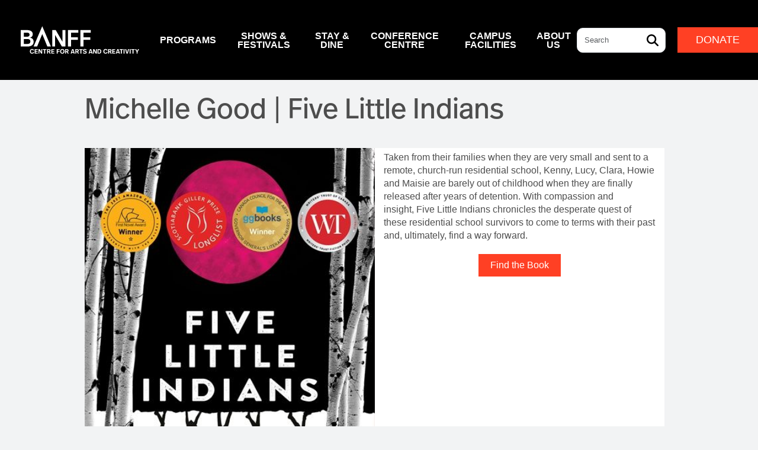

--- FILE ---
content_type: text/html; charset=UTF-8
request_url: https://www.banffcentre.ca/michelle-good-five-little-indians
body_size: 34449
content:


<!-- THEME DEBUG -->
<!-- THEME HOOK: 'html' -->
<!-- FILE NAME SUGGESTIONS:
   ▪️ html--node--14447.html.twig
   ▪️ html--node--%.html.twig
   ▪️ html--node.html.twig
   ✅ html.html.twig
-->
<!-- 💡 BEGIN CUSTOM TEMPLATE OUTPUT from 'themes/custom/tbc_custom/templates/layout/html.html.twig' -->

<!DOCTYPE html>
<html lang="en" dir="ltr" prefix="og: https://ogp.me/ns#">
  <head>
    <meta charset="utf-8" />
<script type="text/javascript" id="Cookiebot" src="https://consent.cookiebot.com/uc.js" data-cbid="8789bb4e-7713-4274-bb89-68fd87caad70" async="async"></script>
<meta name="description" content="Taken from their families when they are very small and sent to a remote, church-run residential school, Kenny, Lucy, Clara, Howie and Maisie are barely out of c" />
<meta name="robots" content="max-image-preview:standard" />
<link rel="canonical" href="https://www.banffcentre.ca/michelle-good-five-little-indians" />
<link rel="image_src" href="https://www.banffcentre.ca/sites/default/files/Literary%20Arts/summer_reading_list_five_little%2Bindiands.jpeg" />
<meta property="og:site_name" content="Banff Centre for Arts and Creativity" />
<meta property="og:url" content="https://www.banffcentre.ca/michelle-good-five-little-indians" />
<meta property="og:title" content="Michelle Good | Five Little Indians" />
<meta property="og:description" content="Taken from their families when they are very small and sent to a remote, church-run residential school, Kenny, Lucy, Clara, Howie and Maisie are barely out of c" />
<meta property="og:image" content="https://www.banffcentre.ca/sites/default/files/Literary%20Arts/summer_reading_list_five_little%2Bindiands.jpeg" />
<meta property="og:image:alt" content="Book Cover of &quot;Five Little Indians&quot; by: Michelle Good" />
<meta name="Generator" content="Drupal 10 (https://www.drupal.org)" />
<meta name="MobileOptimized" content="width" />
<meta name="HandheldFriendly" content="true" />
<meta name="viewport" content="width=device-width, initial-scale=1.0" />
<script type="application/ld+json">{
    "@context": "https://schema.org",
    "@graph": [
        {
            "@type": "WebPage",
            "@id": "https://www.banffcentre.ca/michelle-good-five-little-indians",
            "description": "Taken from their families when they are very small and sent to a remote, church-run residential school, Kenny, Lucy, Clara, Howie and Maisie are barely out of c",
            "publisher": {
                "@type": "Organization",
                "@id": "https://www.banffcentre.ca/michelle-good-five-little-indians",
                "name": "Banff Centre for Arts and Creativity",
                "url": "https://www.banffcentre.ca"
            }
        },
        {
            "@type": "WebSite",
            "@id": "https://www.banffcentre.ca/michelle-good-five-little-indians",
            "name": "Banff Centre for Arts and Creativity",
            "url": "https://www.banffcentre.ca"
        }
    ]
}</script>
<link rel="icon" href="/themes/custom/tbc_custom/favicon.ico" type="image/vnd.microsoft.icon" />
<link rel="alternate" hreflang="und" href="https://www.banffcentre.ca/michelle-good-five-little-indians" />

    <meta name="viewport" content="width=device-width, initial-scale=1, maximum-scale=1"/>
    <meta name="format-detection" content="telephone=no"/>
    <meta name=facebook-domain-verification content=uebboa3pv8dzjk8f75npd5vunqqqj1 />
    <title>Michelle Good | Five Little Indians | Banff Centre for Arts and Creativity</title>
      <link rel="stylesheet" media="all" href="/libraries/drupal-superfish/css/superfish.css?t5zn6b" />
<link rel="stylesheet" media="all" href="/core/modules/system/css/components/align.module.css?t5zn6b" />
<link rel="stylesheet" media="all" href="/core/modules/system/css/components/fieldgroup.module.css?t5zn6b" />
<link rel="stylesheet" media="all" href="/core/modules/system/css/components/container-inline.module.css?t5zn6b" />
<link rel="stylesheet" media="all" href="/core/modules/system/css/components/clearfix.module.css?t5zn6b" />
<link rel="stylesheet" media="all" href="/core/modules/system/css/components/details.module.css?t5zn6b" />
<link rel="stylesheet" media="all" href="/core/modules/system/css/components/hidden.module.css?t5zn6b" />
<link rel="stylesheet" media="all" href="/core/modules/system/css/components/item-list.module.css?t5zn6b" />
<link rel="stylesheet" media="all" href="/core/modules/system/css/components/js.module.css?t5zn6b" />
<link rel="stylesheet" media="all" href="/core/modules/system/css/components/nowrap.module.css?t5zn6b" />
<link rel="stylesheet" media="all" href="/core/modules/system/css/components/position-container.module.css?t5zn6b" />
<link rel="stylesheet" media="all" href="/core/modules/system/css/components/reset-appearance.module.css?t5zn6b" />
<link rel="stylesheet" media="all" href="/core/modules/system/css/components/resize.module.css?t5zn6b" />
<link rel="stylesheet" media="all" href="/core/modules/system/css/components/system-status-counter.css?t5zn6b" />
<link rel="stylesheet" media="all" href="/core/modules/system/css/components/system-status-report-counters.css?t5zn6b" />
<link rel="stylesheet" media="all" href="/core/modules/system/css/components/system-status-report-general-info.css?t5zn6b" />
<link rel="stylesheet" media="all" href="/core/modules/system/css/components/tablesort.module.css?t5zn6b" />
<link rel="stylesheet" media="all" href="/modules/contrib/colorbox/styles/default/colorbox_style.css?t5zn6b" />
<link rel="stylesheet" media="all" href="/modules/contrib/cookiebot/css/cookiebot.css?t5zn6b" />
<link rel="stylesheet" media="all" href="/modules/contrib/ds/css/ds-2col-stacked-fluid.css?t5zn6b" />
<link rel="stylesheet" media="all" href="/core/modules/layout_discovery/layouts/onecol/onecol.css?t5zn6b" />
<link rel="stylesheet" media="all" href="/modules/contrib/paragraphs/css/paragraphs.unpublished.css?t5zn6b" />
<link rel="stylesheet" media="all" href="/modules/custom/tbc_festival_schedule/css/layout/global-styling.css?t5zn6b" />
<link rel="stylesheet" media="all" href="/modules/custom/tbc_theme/css/extra.admin.css?t5zn6b" />
<link rel="stylesheet" media="all" href="/modules/custom/tbc_theme/css/gin-custom.css?t5zn6b" />
<link rel="stylesheet" media="all" href="/themes/contrib/gin/dist/css/theme/font.css?t5zn6b" />
<link rel="stylesheet" media="all" href="/themes/contrib/gin/dist/css/theme/variables.css?t5zn6b" />
<link rel="stylesheet" media="all" href="/themes/contrib/gin/dist/css/components/tabs.css?t5zn6b" />
<link rel="stylesheet" media="all" href="/themes/contrib/gin/dist/css/theme/accent.css?t5zn6b" />
<link rel="stylesheet" media="all" href="/themes/custom/tbc_custom/css/banner.css?t5zn6b" />
<link rel="stylesheet" media="all" href="/themes/custom/tbc_custom/css/partials/colorbox_custom.css?t5zn6b" />
<link rel="stylesheet" media="all" href="/themes/custom/tbc_custom/css/partials/cta-button-overrides.css?t5zn6b" />
<link rel="stylesheet" media="all" href="/themes/custom/tbc_custom/css/base/variables.css?t5zn6b" />
<link rel="stylesheet" media="all" href="/themes/custom/tbc_custom/css/partials/_embed.css?t5zn6b" />
<link rel="stylesheet" media="all" href="/themes/custom/tbc_custom/fonts/ffreal.css?t5zn6b" />
<link rel="stylesheet" media="all" href="/themes/custom/tbc_custom/fonts/ffreal-async.css?t5zn6b" />
<link rel="stylesheet" media="all" href="/themes/custom/tbc_custom/css/styles.css?t5zn6b" />
<link rel="stylesheet" media="all" href="/themes/custom/tbc_custom/css/partials/hero-image-overrides.css?t5zn6b" />
<link rel="stylesheet" media="all" href="/themes/custom/tbc_custom/css/vendor/jquery-ui/jquery-ui.css?t5zn6b" />
<link rel="stylesheet" media="all" href="/themes/custom/tbc_custom/css/vendor/jquery-ui/jquery-ui.structure.css?t5zn6b" />
<link rel="stylesheet" media="all" href="/themes/custom/tbc_custom/css/vendor/jquery-ui/jquery-ui.theme.css?t5zn6b" />
<link rel="stylesheet" media="all" href="/themes/contrib/gin/dist/css/components/dialog.css?t5zn6b" />

      <script type="application/json" data-drupal-selector="drupal-settings-json">{"path":{"baseUrl":"\/","pathPrefix":"","currentPath":"node\/14447","currentPathIsAdmin":false,"isFront":false,"currentLanguage":"en"},"pluralDelimiter":"\u0003","suppressDeprecationErrors":true,"colorbox":{"transition":"elastic","speed":350,"opacity":0.85,"slideshow":false,"slideshowAuto":true,"slideshowSpeed":2500,"slideshowStart":"start slideshow","slideshowStop":"stop slideshow","current":"{current} of {total}","previous":"\u00ab Prev","next":"Next \u00bb","close":"","overlayClose":true,"returnFocus":true,"maxWidth":"100%","maxHeight":"100%","initialWidth":"75%","initialHeight":"75%","fixed":true,"scrolling":true,"mobiledetect":true,"mobiledevicewidth":"480px"},"cookiebot":{"message_placeholder_cookieconsent_optout_marketing_show":false,"message_placeholder_cookieconsent_optout_marketing":"\n\n\u003C!-- THEME DEBUG --\u003E\n\u003C!-- THEME HOOK: \u0027cookiebot_blocked_element_placeholder\u0027 --\u003E\n\u003C!-- BEGIN OUTPUT from \u0027modules\/contrib\/cookiebot\/templates\/cookiebot-blocked-element-placeholder.html.twig\u0027 --\u003E\n\u003Cdiv class=\u0022cookiebot cookieconsent-optout-marketing\u0022\u003E\n\t\u003Cdiv class=\u0022cookieconsent-optout-marketing__inner\u0022\u003E\n\t\t\u003Cp\u003EPlease \u003Ca href=\u0022!cookiebot_renew\u0022 class=\u0022cookieconsent-optout-marketing__cookiebot-renew\u0022\u003Eaccept marketing-cookies\u003C\/a\u003E to view this embedded content from \u003Ca href=\u0022!cookiebot_from_src_url\u0022 target=\u0022_blank\u0022 class=\u0022cookieconsent-optout-marketing__from-src-url\u0022\u003E!cookiebot_from_src_url\u003C\/a\u003E\u003C\/p\u003E\n\n\t\u003C\/div\u003E\n\u003C\/div\u003E\n\n\u003C!-- END OUTPUT from \u0027modules\/contrib\/cookiebot\/templates\/cookiebot-blocked-element-placeholder.html.twig\u0027 --\u003E\n\n"},"gin":{"darkmode":"0","darkmode_class":"gin--dark-mode","preset_accent_color":"neutral","accent_color":"#ff4024","preset_focus_color":"accent","focus_color":"","highcontrastmode":false,"highcontrastmode_class":"gin--high-contrast-mode"},"statistics":{"data":{"nid":"14447"},"url":"\/core\/modules\/statistics\/statistics.php"},"field_group":{"fieldset":{"mode":"full","context":"view","settings":{"classes":"","show_empty_fields":false,"id":"","description":""}},"html_element":{"mode":"full_content","context":"view","settings":{"classes":"required-fields row field-group-html-element cont-image-with-text-right","show_empty_fields":false,"id":"","element":"div","show_label":false,"label_element":"h3","label_element_classes":"","attributes":"style=\u0022margin-bottom:20px;\u0022","effect":"none","speed":"fast"}}},"ajaxTrustedUrl":{"\/search":true},"superfish":{"superfish-main":{"id":"superfish-main","sf":{"delay":400,"animation":{"opacity":"show"},"speed":0,"autoArrows":false,"dropShadows":false},"plugins":{"touchscreen":{"behaviour":1,"mode":"always_active"},"supposition":true,"supersubs":true}}},"user":{"uid":0,"permissionsHash":"bb45921c95d6cf69f5382c68cc32218ca2ccf6ea47e97f064f0238d353264d49"}}</script>
<script src="/themes/contrib/gin/dist/js/init.js?t5zn6b"></script>
<script src="/core/misc/drupalSettingsLoader.js?v=10.5.6"></script>
<script src="https://use.fontawesome.com/releases/v6.5.2/js/all.js" defer crossorigin="anonymous"></script>
<script src="https://use.fontawesome.com/releases/v6.5.2/js/v4-shims.js" defer crossorigin="anonymous"></script>


    <script type="application/javascript" >
      // Your existing GTM container snippet rest back to old code.
      (function(w,d,s,l,i){w[l]=w[l]||[];w[l].push({'gtm.start':
      new Date().getTime(),event:'gtm.js'});var f=d.getElementsByTagName(s)[0],
      j=d.createElement(s),dl=l!='dataLayer'?'&l='+l:'';j.async=true;j.src=
      'https://www.googletagmanager.com/gtm.js?id='+i+dl;f.parentNode.insertBefore(j,f);
      })(window,document,'script','dataLayer','GTM-TPHVRH');
    </script>
     
  </head>
  <body class="html site-page page-type-basic-page node-state-published no-sidebars">
    <noscript><iframe  data-src="https://www.googletagmanager.com/ns.html?id=GTM-TPHVRH"
    height="0" width="0" style="display:none;visibility:hidden"></iframe></noscript>
        <a href="#main-content" class="visually-hidden focusable">
      Skip to main content
    </a>
    
    

<!-- THEME DEBUG -->
<!-- THEME HOOK: 'off_canvas_page_wrapper' -->
<!-- 💡 BEGIN CUSTOM TEMPLATE OUTPUT from 'themes/custom/tbc_custom/templates/system/off-canvas-page-wrapper.html.twig' -->
      

<!-- THEME DEBUG -->
<!-- THEME HOOK: 'page' -->
<!-- FILE NAME SUGGESTIONS:
   ▪️ page--node--14447.html.twig
   ▪️ page--node--%.html.twig
   ▪️ page--node.html.twig
   ✅ page.html.twig
-->
<!-- 💡 BEGIN CUSTOM TEMPLATE OUTPUT from 'themes/custom/tbc_custom/templates/layout/page.html.twig' -->


<div class="gin-secondary-toolbar layout-container">
  <div class="gin-breadcrumb-wrapper">
      
    </div>
  
</div>




<div id='page-wrapper page-wrapper__node-edit-form'>
  	
  	<!-- drupal 7 has style="min-height: calc(100vh - 402px);"
	  added to the page div -->
	<div id='page' class="container-fluid">
		<div id="main-header">
			<nav class="navbar navbar-expand-xl navbar-dark">
  <div class="container-fluid tbcNavigationBar">
    <a href="/" title="Home" id="logo" class="navbar-brand">
      <img id="logoImage" src="/themes/custom/tbc_custom/logo.svg" alt="Banff Centre" class="full" width="auto" height="86px">
    </a>

    <button class="navbar-toggler tb-megamenu-button" type="button" data-bs-toggle="collapse" data-target=".nav-collapse" data-toggle="collapse" data-bs-target="#navbarSupportedContent" aria-controls="navbarSupportedContent" aria-expanded="false" aria-label="ToggleNavigation">
      <span id="mobile-menu-button" class="navbar-toggler-icon"></span>
    </button>

    <div class="nav-collapse collapse navbar-collapse" id="navbarSupportedContent">
              

<!-- THEME DEBUG -->
<!-- THEME HOOK: 'region' -->
<!-- FILE NAME SUGGESTIONS:
   ✅ region--navigation.html.twig
   ▪️ region.html.twig
-->
<!-- 💡 BEGIN CUSTOM TEMPLATE OUTPUT from 'themes/custom/tbc_custom/templates/region/region--navigation.html.twig' -->
        

<!-- THEME DEBUG -->
<!-- THEME HOOK: 'block' -->
<!-- FILE NAME SUGGESTIONS:
   ▪️ block--mainnavigation-2.html.twig
   ▪️ block--superfish--main.html.twig
   ▪️ block--superfish.html.twig
   ▪️ block--superfish.html.twig
   ✅ block.html.twig
-->
<!-- 💡 BEGIN CUSTOM TEMPLATE OUTPUT from 'themes/custom/tbc_custom/templates/block/block.html.twig' -->
<div id="block-mainnavigation-2">
  
    
      

<!-- THEME DEBUG -->
<!-- THEME HOOK: 'superfish' -->
<!-- BEGIN OUTPUT from 'modules/contrib/superfish/templates/superfish.html.twig' -->

<ul id="superfish-main" class="menu sf-menu sf-main sf-horizontal sf-style-none program-cat">
  

<!-- THEME DEBUG -->
<!-- THEME HOOK: 'superfish_menu_items' -->
<!-- 💡 BEGIN CUSTOM TEMPLATE OUTPUT from 'themes/custom/tbc_custom/templates/navigation/superfish-menu-items.html.twig' -->




            
  <li id="main-menu-link-content23fb6ab4-84eb-453e-b1d4-e37548b15d3d" class="sf-depth-1 program-sub menuparent">
              <span class="sf-depth-1 program-link menuparent nolink">Programs</span>
        <ul class="submenuRegion sf-multicolumn">

    <li class="sf-multicolumn-wrapper flex-container">
        
            <ol class="orderedList" data-menuparent-title="programs">
                                                                                                                                        
                                                    
                        <div class="item-column">
              

<!-- THEME DEBUG -->
<!-- THEME HOOK: 'superfish_menu_items' -->
<!-- 💡 BEGIN CUSTOM TEMPLATE OUTPUT from 'themes/custom/tbc_custom/templates/navigation/superfish-menu-items.html.twig' -->




  
  <li id="main-menu-link-content6553a63e-ddef-4afd-96e1-657d028fb3f9" class="sf-depth-2 program-sub sf-no-children">
              <a href="/programs" class="sf-depth-2 program-link">View Programs</a>
                      </li>

<!-- END CUSTOM TEMPLATE OUTPUT from 'themes/custom/tbc_custom/templates/navigation/superfish-menu-items.html.twig' -->


            </div>
                                              
                                                    
                        <div class="item-column">
              

<!-- THEME DEBUG -->
<!-- THEME HOOK: 'superfish_menu_items' -->
<!-- 💡 BEGIN CUSTOM TEMPLATE OUTPUT from 'themes/custom/tbc_custom/templates/navigation/superfish-menu-items.html.twig' -->




                      
  <li id="main-menu-link-contentfc20e13a-87b2-448a-85aa-7ffa4ee6d582" class="sf-depth-2 program-sub sf-multicolumn-column menuparent">
        <div class="sf-multicolumn-column">
              <span class="sf-depth-2 program-link menuparent nolink">Arts</span>
            
            <ol class="orderedList" data-menuparent-title="arts">
                                                

<!-- THEME DEBUG -->
<!-- THEME HOOK: 'superfish_menu_items' -->
<!-- 💡 BEGIN CUSTOM TEMPLATE OUTPUT from 'themes/custom/tbc_custom/templates/navigation/superfish-menu-items.html.twig' -->




  
  <li id="main-menu-link-content7d2677c3-c9de-4bc3-a106-80e63e2a2283" class="sf-depth-3 program-sub sf-no-children">
              <a href="/indigenous-arts" class="sf-depth-3 program-link">Indigenous Arts</a>
                      </li>

  
  <li id="main-menu-link-content62b87682-3cf1-45ae-b592-6e12582b34c9" class="sf-depth-3 program-sub sf-no-children">
              <a href="/visual-arts" class="sf-depth-3 program-link">Visual Arts</a>
                      </li>

  
  <li id="main-menu-link-contentfd769103-ecf5-4259-b9f9-a9719db17ec0" class="sf-depth-3 program-sub sf-no-children">
              <a href="/literary-arts" class="sf-depth-3 program-link">Literary Arts</a>
                      </li>

  
  <li id="main-menu-link-content1cf941ca-0a06-4608-9dba-3ada651e30e2" class="sf-depth-3 program-sub sf-no-children">
              <a href="/dance" class="sf-depth-3 program-link">Dance</a>
                      </li>

  
  <li id="main-menu-link-content533fb339-29d7-4693-9c9e-0615c8d8c68e" class="sf-depth-3 program-sub sf-no-children">
              <a href="/music" class="sf-depth-3 program-link">Music</a>
                      </li>

  
  <li id="main-menu-link-content13570314-cd9c-40dd-9e34-714b94851668" class="sf-depth-3 program-sub sf-no-children">
              <a href="/opera" class="sf-depth-3 program-link">Opera</a>
                      </li>

  
  <li id="main-menu-link-content031a56f5-9d51-465d-bdf9-845b0f679908" class="sf-depth-3 program-sub sf-no-children">
              <a href="/theatre" class="sf-depth-3 program-link">Theatre</a>
                      </li>

  
  <li id="main-menu-link-content1faff30b-8a69-4f27-838e-0d7e852845e8" class="sf-depth-3 program-sub sf-no-children">
              <a href="/mountain-culture" class="sf-depth-3 program-link">Mountain Culture</a>
                      </li>

  
  <li id="main-menu-link-contentee8aaa7e-65a8-4a73-abc2-e5758d8f962f" class="sf-depth-3 program-sub sf-no-children">
              <a href="/professional-training-programs" class="sf-depth-3 program-link">Professional Training Programs</a>
                      </li>

  
  <li id="main-menu-link-content4a4f51b7-60ae-4784-a4bf-0f6858ba213f" class="sf-depth-3 program-sub sf-no-children">
              <a href="/leighton-artist-studios" class="sf-depth-3 program-link">Leighton Artist Studios</a>
                      </li>

  
  <li id="main-menu-link-contentf31a5c15-6a3d-46cf-bc60-657eaa09fa80" class="sf-depth-3 program-sub sf-no-children">
              <a href="/independent-studio-residencies" class="sf-depth-3 program-link">Independent Studios</a>
                      </li>

<!-- END CUSTOM TEMPLATE OUTPUT from 'themes/custom/tbc_custom/templates/navigation/superfish-menu-items.html.twig' -->


        
      </ol>            </div>  </li>

<!-- END CUSTOM TEMPLATE OUTPUT from 'themes/custom/tbc_custom/templates/navigation/superfish-menu-items.html.twig' -->


            </div>
                                              
                                                                                                                                                                            
                        <div class="item-column">
              

<!-- THEME DEBUG -->
<!-- THEME HOOK: 'superfish_menu_items' -->
<!-- 💡 BEGIN CUSTOM TEMPLATE OUTPUT from 'themes/custom/tbc_custom/templates/navigation/superfish-menu-items.html.twig' -->




                      
  <li id="main-menu-link-content1f9c92a6-762d-4c67-bee0-56e677ab0c9d" class="sf-depth-2 program-sub sf-multicolumn-column menuparent">
        <div class="sf-multicolumn-column">
              <span class="sf-depth-2 program-link menuparent nolink">Leadership</span>
            
            <ol class="orderedList" data-menuparent-title="leadership">
                                                

<!-- THEME DEBUG -->
<!-- THEME HOOK: 'superfish_menu_items' -->
<!-- 💡 BEGIN CUSTOM TEMPLATE OUTPUT from 'themes/custom/tbc_custom/templates/navigation/superfish-menu-items.html.twig' -->




  
  <li id="main-menu-link-contentd61af913-760b-459a-8b1a-423b8bf92fb0" class="sf-depth-3 program-sub sf-no-children">
              <a href="/indigenous-leadership" class="sf-depth-3 program-link">Indigenous Leadership</a>
                      </li>

  
  <li id="main-menu-link-contenta7ca59f5-7d3a-4b3b-a12b-b86107576762" class="sf-depth-3 program-sub sf-no-children">
              <a href="/cultural-leadership" class="sf-depth-3 program-link">Cultural Leadership</a>
                      </li>

<!-- END CUSTOM TEMPLATE OUTPUT from 'themes/custom/tbc_custom/templates/navigation/superfish-menu-items.html.twig' -->


        
      </ol>            </div>  </li>

<!-- END CUSTOM TEMPLATE OUTPUT from 'themes/custom/tbc_custom/templates/navigation/superfish-menu-items.html.twig' -->


            </div>
                  
      </ol>        </li></ul>      </li>

            
  <li id="main-menu-link-contentb2af9045-db19-47c6-a41f-bd627c3fe8b8" class="sf-depth-1 program-sub menuparent">
              <span class="sf-depth-1 program-link menuparent nolink">Shows &amp; Festivals</span>
        <ul class="submenuRegion sf-multicolumn">

    <li class="sf-multicolumn-wrapper flex-container">
        
            <ol class="orderedList" data-menuparent-title="shows-amp-festivals">
                                                                                                                                        
                                                    
                        <div class="item-column">
              

<!-- THEME DEBUG -->
<!-- THEME HOOK: 'superfish_menu_items' -->
<!-- 💡 BEGIN CUSTOM TEMPLATE OUTPUT from 'themes/custom/tbc_custom/templates/navigation/superfish-menu-items.html.twig' -->




                      
  <li id="main-menu-link-content63cff291-a555-486d-9125-6f6a340a569a" class="sf-depth-2 program-sub sf-multicolumn-column menuparent">
        <div class="sf-multicolumn-column">
              <a href="/events" class="sf-depth-2 program-link menuparent">Events</a>
            
            <ol class="orderedList" data-menuparent-title="events">
                                                

<!-- THEME DEBUG -->
<!-- THEME HOOK: 'superfish_menu_items' -->
<!-- 💡 BEGIN CUSTOM TEMPLATE OUTPUT from 'themes/custom/tbc_custom/templates/navigation/superfish-menu-items.html.twig' -->




  
  <li id="main-menu-link-content7181bd71-6b01-47f7-baf4-80c7755fc2af" class="sf-depth-3 program-sub sf-no-children">
              <a href="/events" class="sf-depth-3 program-link">Performances &amp; Arts Events</a>
                      </li>

  
  <li id="main-menu-link-contente2907905-3923-45c0-8136-d00bf58c1956" class="sf-depth-3 program-sub sf-no-children">
              <a href="/walter-phillips-gallery" class="sf-depth-3 program-link">Walter Phillips Gallery</a>
                      </li>

  
  <li id="main-menu-link-contentf51bd7c5-a063-445a-9b28-63bd7602078e" class="sf-depth-3 program-sub sf-no-children">
              <a href="/house-programs" class="sf-depth-3 program-link">House Programs</a>
                      </li>

  
  <li id="main-menu-link-contentdbbddd0d-acf9-43ab-b2de-b2c5c3f2382f" class="sf-depth-3 program-sub sf-no-children">
              <a href="/box-office" class="sf-depth-3 program-link">Box Office</a>
                      </li>

<!-- END CUSTOM TEMPLATE OUTPUT from 'themes/custom/tbc_custom/templates/navigation/superfish-menu-items.html.twig' -->


        
      </ol>            </div>  </li>

<!-- END CUSTOM TEMPLATE OUTPUT from 'themes/custom/tbc_custom/templates/navigation/superfish-menu-items.html.twig' -->


            </div>
                                              
                                                                                                                                                                                                                                                          
                        <div class="item-column">
              

<!-- THEME DEBUG -->
<!-- THEME HOOK: 'superfish_menu_items' -->
<!-- 💡 BEGIN CUSTOM TEMPLATE OUTPUT from 'themes/custom/tbc_custom/templates/navigation/superfish-menu-items.html.twig' -->




                      
  <li id="main-menu-link-content8d2d4e7c-7bc7-4659-9dbc-20ec9dc50ce0" class="sf-depth-2 program-sub sf-multicolumn-column menuparent">
        <div class="sf-multicolumn-column">
              <a href="/banffmountainfestival" class="sf-depth-2 program-link menuparent">Mountain Film Festival</a>
            
            <ol class="orderedList" data-menuparent-title="mountain-film-festival">
                                                

<!-- THEME DEBUG -->
<!-- THEME HOOK: 'superfish_menu_items' -->
<!-- 💡 BEGIN CUSTOM TEMPLATE OUTPUT from 'themes/custom/tbc_custom/templates/navigation/superfish-menu-items.html.twig' -->




  
  <li id="main-menu-link-content91018c90-cff9-452e-94c6-f6729468c9bb" class="sf-depth-3 program-sub sf-no-children">
              <a href="/film-fest" class="sf-depth-3 program-link">2025 Festival</a>
                      </li>

  
  <li id="main-menu-link-contentb7841498-32ef-4256-a50a-d1010059096d" class="sf-depth-3 program-sub sf-no-children">
              <a href="/banffmountainfestival/tour" class="sf-depth-3 program-link">World Tour</a>
                      </li>

  
  <li id="main-menu-link-content729e54c6-582b-4b54-a47f-5d7b7758da1d" class="sf-depth-3 program-sub sf-no-children">
              <a href="/banffmountainfestival/banff-on-demand" class="sf-depth-3 program-link">Banff on Demand</a>
                      </li>

  
  <li id="main-menu-link-content651f0680-7adc-47fb-adff-8ae813f64456" class="sf-depth-3 program-sub sf-no-children">
              <a href="/film-fest/competitions" class="sf-depth-3 program-link">Competitions, Awards &amp; Workshops</a>
                      </li>

<!-- END CUSTOM TEMPLATE OUTPUT from 'themes/custom/tbc_custom/templates/navigation/superfish-menu-items.html.twig' -->


        
      </ol>            </div>  </li>

  
  <li id="main-menu-link-contenta5023875-a6ff-4a35-af2d-45e675d1af37" class="sf-depth-2 program-sub sf-no-children">
              <a href="/bisqc" class="sf-depth-2 program-link">Banff International String Quartet Competition</a>
                      </li>

<!-- END CUSTOM TEMPLATE OUTPUT from 'themes/custom/tbc_custom/templates/navigation/superfish-menu-items.html.twig' -->


            </div>
                  
      </ol>        </li></ul>      </li>

            
  <li id="main-menu-link-contentb67d0a79-5959-460a-ba0c-6325db8dc129" class="sf-depth-1 program-sub menuparent">
              <span class="sf-depth-1 program-link menuparent nolink">Stay &amp; Dine</span>
        <ul class="submenuRegion sf-multicolumn">

    <li class="sf-multicolumn-wrapper ">
        
            <ol class="orderedList" data-menuparent-title="stay-amp-dine">
                          <li id="mmain-menu-link-contentaad5df21-fde0-402f-bf47-55b763a8c965"  class="sf-depth-2 program-sub sf-multicolumn-column menuparent">
            <div class="sf-multicolumn-column">

              <ol class="orderedList">
                <li id="main-menu-link-contentcfb44ae8-dee4-484c-b7b3-d1c3f297b0d4" class="restaurantLogosListContainer" style="">

                <div class="row">
                  <div class="col">
                    <a href="/maclab-bistro" class="restaurantLogosLink maclab" style="">
                      <img src="/themes/custom/tbc_custom/images/MACLAB_REV_RGB.png" class="restaurantLogos">
                    </a>
                  </div>
                  <div class="col">
                    <a href="/vistas-dining-room" class="restaurantLogosLink vistas" style="">
                      <img src="/themes/custom/tbc_custom/images/VISTAS_REV_RGB.png" class="restaurantLogos">
                    </a>
                  </div>
                </div>
                </li>
              </ol>
            </div>
          </li>
                                                  

<!-- THEME DEBUG -->
<!-- THEME HOOK: 'superfish_menu_items' -->
<!-- 💡 BEGIN CUSTOM TEMPLATE OUTPUT from 'themes/custom/tbc_custom/templates/navigation/superfish-menu-items.html.twig' -->




                      
  <li id="main-menu-link-content947506b5-4b7f-45ed-b8c3-a3adad04c088" class="sf-depth-2 program-sub sf-multicolumn-column menuparent">
        <div class="sf-multicolumn-column">
              <a href="/dining-banff-centre" class="sf-depth-2 program-link menuparent">Restaurants</a>
            
            <ol class="orderedList" data-menuparent-title="restaurants">
                                                

<!-- THEME DEBUG -->
<!-- THEME HOOK: 'superfish_menu_items' -->
<!-- 💡 BEGIN CUSTOM TEMPLATE OUTPUT from 'themes/custom/tbc_custom/templates/navigation/superfish-menu-items.html.twig' -->




  
  <li id="main-menu-link-content4caca17b-8040-495f-a542-399a2c80f0d8" class="sf-depth-3 program-sub sf-no-children">
              <a href="/maclab-bistro" class="sf-depth-3 program-link">Maclab Bistro</a>
                      </li>

  
  <li id="main-menu-link-contentb1fb710e-88fe-45f5-9c20-339cc9aa979d" class="sf-depth-3 program-sub sf-no-children">
              <a href="/vistas-dining-room" class="sf-depth-3 program-link">Vistas Dining Room</a>
                      </li>

  
  <li id="main-menu-link-content5911051a-36b7-4476-820d-f0b4e4ee12bb" class="sf-depth-3 program-sub sf-no-children">
              <a href="/three-ravens-restaurant-wine-bar" class="sf-depth-3 program-link">Three Ravens Restaurant &amp; Wine Bar (closed)</a>
                      </li>

<!-- END CUSTOM TEMPLATE OUTPUT from 'themes/custom/tbc_custom/templates/navigation/superfish-menu-items.html.twig' -->


        
      </ol>            </div>  </li>

  
  <li id="main-menu-link-contentaad5df21-fde0-402f-bf47-55b763a8c965" class="sf-depth-2 program-sub sf-no-children">
              <a href="/hotels" class="sf-depth-2 program-link">Hotels</a>
                      </li>

  
  <li id="main-menu-link-contentcbc8c341-2708-4c96-8772-20e2a03a5912" class="sf-depth-2 program-sub sf-no-children">
              <a href="/banquets-and-receptions" class="sf-depth-2 program-link">Banquets &amp; Receptions</a>
                      </li>

<!-- END CUSTOM TEMPLATE OUTPUT from 'themes/custom/tbc_custom/templates/navigation/superfish-menu-items.html.twig' -->


        
      </ol>        </li></ul>      </li>

            
  <li id="main-menu-link-content8e1b41ef-e260-4221-9b4b-97c514e188d4" class="sf-depth-1 program-sub menuparent">
              <span class="sf-depth-1 program-link menuparent nolink">Conference Centre</span>
        <ul class="submenuRegion sf-multicolumn">

    <li class="sf-multicolumn-wrapper ">
        
            <ol class="orderedList" data-menuparent-title="conference-centre">
                                                

<!-- THEME DEBUG -->
<!-- THEME HOOK: 'superfish_menu_items' -->
<!-- 💡 BEGIN CUSTOM TEMPLATE OUTPUT from 'themes/custom/tbc_custom/templates/navigation/superfish-menu-items.html.twig' -->




  
  <li id="main-menu-link-content5c7b3beb-d594-4ce6-ab9c-a6147afe841a" class="sf-depth-2 program-sub sf-no-children">
              <a href="/conferences" class="sf-depth-2 program-link">Our Conference Centre</a>
                      </li>

  
  <li id="main-menu-link-content49cde419-dc6b-4091-8930-a0b592cace0c" class="sf-depth-2 program-sub sf-no-children">
              <a href="/conferences/meet-connect" class="sf-depth-2 program-link">Meeting Spaces &amp; Convention Facilities</a>
                      </li>

  
  <li id="main-menu-link-content88e8a4d0-b1d8-4f5f-9900-65990e60932f" class="sf-depth-2 program-sub sf-no-children">
              <a href="/conferences/hotels-dining" class="sf-depth-2 program-link">Hotel &amp; Dining</a>
                      </li>

  
  <li id="main-menu-link-content21d32a80-6d68-47c3-8e74-b23a93467d6a" class="sf-depth-2 program-sub sf-no-children">
              <a href="/conferences/destination" class="sf-depth-2 program-link">The Destination</a>
                      </li>

<!-- END CUSTOM TEMPLATE OUTPUT from 'themes/custom/tbc_custom/templates/navigation/superfish-menu-items.html.twig' -->


        
      </ol>        </li></ul>      </li>

            
  <li id="main-menu-link-contentc3aee6ab-57a3-4361-b4a4-9cb07dbea2ef" class="sf-depth-1 program-sub menuparent">
              <span class="sf-depth-1 program-link menuparent nolink">Campus Facilities</span>
        <ul class="submenuRegion sf-multicolumn">

    <li class="sf-multicolumn-wrapper ">
        
            <ol class="orderedList" data-menuparent-title="campus-facilities">
                                                

<!-- THEME DEBUG -->
<!-- THEME HOOK: 'superfish_menu_items' -->
<!-- 💡 BEGIN CUSTOM TEMPLATE OUTPUT from 'themes/custom/tbc_custom/templates/navigation/superfish-menu-items.html.twig' -->




  
  <li id="main-menu-link-contentd92405e8-bae1-49bc-a125-a13fc8fa80bb" class="sf-depth-2 program-sub sf-no-children">
              <a href="/sally-borden-fitness-and-recreation" class="sf-depth-2 program-link">Sally Borden Fitness</a>
                      </li>

  
  <li id="main-menu-link-content31b0e421-7431-4a94-a9af-f3bf3dae50c9" class="sf-depth-2 program-sub sf-no-children">
              <a href="/walter-phillips-gallery" class="sf-depth-2 program-link">Walter Phillips Gallery</a>
                      </li>

  
  <li id="main-menu-link-content025d6bad-3331-46af-b7dc-fa8dc337d27c" class="sf-depth-2 program-sub sf-no-children">
              <a href="/library-archives" class="sf-depth-2 program-link">Library &amp; Archives</a>
                      </li>

  
  <li id="main-menu-link-contentd0cbf985-1e67-464a-a033-d155e0cdabf6" class="sf-depth-2 program-sub sf-no-children">
              <a href="/artist-facilities" class="sf-depth-2 program-link">Artist Facilities</a>
                      </li>

  
  <li id="main-menu-link-content461be763-9af4-4940-89bf-1852bf1887f5" class="sf-depth-2 program-sub sf-no-children">
              <a href="/maps-directions" class="sf-depth-2 program-link">Map &amp; Directions</a>
                      </li>

  
  <li id="main-menu-link-content8d5e8f05-cae5-4f7d-a97a-93c52e35b826" class="sf-depth-2 program-sub sf-no-children">
              <a href="/webcam" class="sf-depth-2 program-link">Webcam</a>
                      </li>

<!-- END CUSTOM TEMPLATE OUTPUT from 'themes/custom/tbc_custom/templates/navigation/superfish-menu-items.html.twig' -->


        
      </ol>        </li></ul>      </li>

            
  <li id="main-menu-link-contentb72f00f7-9b7f-4a7d-a57a-17cb8a77a369" class="sf-depth-1 program-sub menuparent">
              <a href="/about-us" class="sf-depth-1 program-link menuparent">About Us</a>
        <ul class="submenuRegion sf-multicolumn">

    <li class="sf-multicolumn-wrapper ">
        
            <ol class="orderedList" data-menuparent-title="about-us">
                                                

<!-- THEME DEBUG -->
<!-- THEME HOOK: 'superfish_menu_items' -->
<!-- 💡 BEGIN CUSTOM TEMPLATE OUTPUT from 'themes/custom/tbc_custom/templates/navigation/superfish-menu-items.html.twig' -->




  
  <li id="main-menu-link-content19f15bd7-ede3-4d52-bb71-258227386df8" class="sf-depth-2 program-sub sf-no-children">
              <a href="/about-us" class="sf-depth-2 program-link">About Us</a>
                      </li>

  
  <li id="main-menu-link-contentf61980b1-a0e4-4e2c-9e97-cf26cc5f5983" class="sf-depth-2 program-sub sf-no-children">
              <a href="/careers" class="sf-depth-2 program-link">Work With Us</a>
                      </li>

  
  <li id="main-menu-link-contentab7b6b92-6340-41c4-ac76-6798b36b3f01" class="sf-depth-2 program-sub sf-no-children">
              <a href="/subscribe" class="sf-depth-2 program-link">Subscribe to Newsletters</a>
                      </li>

  
  <li id="main-menu-link-content7ced2042-45b6-4723-a100-be887f41478d" class="sf-depth-2 program-sub sf-no-children">
              <a href="/support-us" class="sf-depth-2 program-link">Support Us</a>
                      </li>

  
  <li id="main-menu-link-content0a52107f-c31f-449f-ab21-5c2390b95d9c" class="sf-depth-2 program-sub sf-no-children">
              <a href="/contact-us" class="sf-depth-2 program-link">Contact Us</a>
                      </li>

  
  <li id="main-menu-link-contentbfb6f9c8-56ef-453d-a8d7-0b46327febfb" class="sf-depth-2 program-sub sf-no-children">
              <a href="/creative-pathways" class="sf-depth-2 program-link">Strategic Plan</a>
                      </li>

                      
  <li id="main-menu-link-content54bba169-d973-48a2-b803-cc2603118770" class="sf-depth-2 program-sub sf-multicolumn-column menuparent">
        <div class="sf-multicolumn-column">
              <span class="sf-depth-2 program-link menuparent nolink">Governance</span>
            
            <ol class="orderedList" data-menuparent-title="governance">
                                                

<!-- THEME DEBUG -->
<!-- THEME HOOK: 'superfish_menu_items' -->
<!-- 💡 BEGIN CUSTOM TEMPLATE OUTPUT from 'themes/custom/tbc_custom/templates/navigation/superfish-menu-items.html.twig' -->




  
  <li id="main-menu-link-content3868d4b4-e3d9-423f-ba3d-6b4af7454a92" class="sf-depth-3 program-sub sf-no-children">
              <a href="/banff-centre-foundation" class="sf-depth-3 program-link">Banff Centre Foundation</a>
                      </li>

  
  <li id="main-menu-link-contentaee297ba-9dc9-4cc2-b3f5-43a0e32eee17" class="sf-depth-3 program-sub sf-no-children">
              <a href="/banff-centre-board-governors" class="sf-depth-3 program-link">Board of Governors</a>
                      </li>

  
  <li id="main-menu-link-contentb138e71c-b9d5-42ac-b853-e6edbadf525e" class="sf-depth-3 program-sub sf-no-children">
              <a href="/leadership-group" class="sf-depth-3 program-link">Banff Centre Leadership Group</a>
                      </li>

<!-- END CUSTOM TEMPLATE OUTPUT from 'themes/custom/tbc_custom/templates/navigation/superfish-menu-items.html.twig' -->


        
      </ol>            </div>  </li>

<!-- END CUSTOM TEMPLATE OUTPUT from 'themes/custom/tbc_custom/templates/navigation/superfish-menu-items.html.twig' -->


        
      </ol>        </li></ul>      </li>

<!-- END CUSTOM TEMPLATE OUTPUT from 'themes/custom/tbc_custom/templates/navigation/superfish-menu-items.html.twig' -->


</ul>

<!-- END OUTPUT from 'modules/contrib/superfish/templates/superfish.html.twig' -->


  </div>

<!-- END CUSTOM TEMPLATE OUTPUT from 'themes/custom/tbc_custom/templates/block/block.html.twig' -->


      

<!-- END CUSTOM TEMPLATE OUTPUT from 'themes/custom/tbc_custom/templates/region/region--navigation.html.twig' -->


        

<!-- THEME DEBUG -->
<!-- THEME HOOK: 'region' -->
<!-- FILE NAME SUGGESTIONS:
   ✅ region--search-form.html.twig
   ▪️ region.html.twig
-->
<!-- 💡 BEGIN CUSTOM TEMPLATE OUTPUT from 'themes/custom/tbc_custom/templates/region/region--search-form.html.twig' -->
  

<!-- THEME DEBUG -->
<!-- THEME HOOK: 'block' -->
<!-- FILE NAME SUGGESTIONS:
   ✅ block--tbc-custom-searchapipagesearchblockform.html.twig
   ▪️ block--search-api-page-form-block.html.twig
   ▪️ block--search-api-page.html.twig
   ▪️ block.html.twig
-->
<!-- 💡 BEGIN CUSTOM TEMPLATE OUTPUT from 'themes/custom/tbc_custom/templates/block/block--tbc-custom-searchapipagesearchblockform.html.twig' -->

<div class="block--searchform d-flex">
    

<!-- THEME DEBUG -->
<!-- THEME HOOK: 'form' -->
<!-- FILE NAME SUGGESTIONS:
   ✅ form--search-api-page-block-form-tbc-search.html.twig
   ▪️ form.html.twig
-->
<!-- 💡 BEGIN CUSTOM TEMPLATE OUTPUT from 'themes/custom/tbc_custom/templates/form/form--search-api-page-block-form-tbc-search.html.twig' -->

<form action="/search" method="get" id="search-block-form" accept-charset="UTF-8">
  

<!-- THEME DEBUG -->
<!-- THEME HOOK: 'form_element' -->
<!-- BEGIN OUTPUT from 'core/modules/system/templates/form-element.html.twig' -->
<div class="js-form-item form-item js-form-type-search form-item-keys js-form-item-keys form-no-label">
      

<!-- THEME DEBUG -->
<!-- THEME HOOK: 'form_element_label' -->
<!-- BEGIN OUTPUT from 'core/modules/system/templates/form-element-label.html.twig' -->
<label for="edit-keys" class="visually-hidden">Search</label>
<!-- END OUTPUT from 'core/modules/system/templates/form-element-label.html.twig' -->


        

<!-- THEME DEBUG -->
<!-- THEME HOOK: 'input__search' -->
<!-- FILE NAME SUGGESTIONS:
   ✅ input--search.html.twig
   ✅ input--search.html.twig
   ▪️ input.html.twig
-->
<!-- 💡 BEGIN CUSTOM TEMPLATE OUTPUT from 'themes/custom/tbc_custom/templates/input/input--search.html.twig' -->
<div class="searchWrapper">
<input data-drupal-selector="edit-keys" data-np-intersection-state="visible" type="search" id="edit-keys" name="keys" value="" size="80" maxlength="255" class="form-search form-control header-search" placeholder="Search"></input>
 
</div>

<!-- END CUSTOM TEMPLATE OUTPUT from 'themes/custom/tbc_custom/templates/input/input--search.html.twig' -->


        </div>

<!-- END OUTPUT from 'core/modules/system/templates/form-element.html.twig' -->



<!-- THEME DEBUG -->
<!-- THEME HOOK: 'container' -->
<!-- BEGIN OUTPUT from 'core/modules/system/templates/container.html.twig' -->
<div data-drupal-selector="edit-actions" class="form-actions js-form-wrapper form-wrapper" id="edit-actions">

<!-- THEME DEBUG -->
<!-- THEME HOOK: 'input__submit' -->
<!-- FILE NAME SUGGESTIONS:
   ✅ input--submit.html.twig
   ✅ input--submit.html.twig
   ▪️ input.html.twig
-->
<!-- 💡 BEGIN CUSTOM TEMPLATE OUTPUT from 'themes/custom/tbc_custom/templates/input/input--submit.html.twig' -->
<input  class="search-form__submit button js-form-submit form-submit btn btn-primary searchBtn" data-drupal-selector="edit-submit" type="submit" id="edit-submit" value="Search"></input>
<div id="search-loader" class="loader" style="display: none;"></div>
 

<!-- END CUSTOM TEMPLATE OUTPUT from 'themes/custom/tbc_custom/templates/input/input--submit.html.twig' -->

</div>

<!-- END OUTPUT from 'core/modules/system/templates/container.html.twig' -->


</form>

<!-- END CUSTOM TEMPLATE OUTPUT from 'themes/custom/tbc_custom/templates/form/form--search-api-page-block-form-tbc-search.html.twig' -->

 

  <div class="col donateButtonWrapper">
   <a href="/support-us/donate" target="_blank"><button type="button" class="btn donateButton">Donate</button></a>
  </div>

</div>

<!-- END CUSTOM TEMPLATE OUTPUT from 'themes/custom/tbc_custom/templates/block/block--tbc-custom-searchapipagesearchblockform.html.twig' -->



<!-- END CUSTOM TEMPLATE OUTPUT from 'themes/custom/tbc_custom/templates/region/region--search-form.html.twig' -->


          </div><!-- /collapse navbar-collapse -->
  </div><!-- /container-fluid-->
</nav>
			<header class="region region-sticky">
				<div class="layout-container region-sticky__items">
					<div class="region-sticky__items__inner">
					
					
					</div>
				</div>
			</header>

			<div class="sticky-shadow"></div>

			<div class="content-header clearfix">
				<div class="layout-container">
					
				</div>
			</div>
		</div>

			
		<div id="main-wrapper" class="container">
			<div class="row container page-container">
				<div id="main" class="clearfix">
					
																					<div id="pre-content-wide">
							<div class="content">
								<div class="region region-pre-content-wide">
                                                     
                                    									<div data-drupal-messages-fallback class="hidden"></div>
																		

<!-- THEME DEBUG -->
<!-- THEME HOOK: 'region' -->
<!-- FILE NAME SUGGESTIONS:
   ✅ region--pre-content-wide.html.twig
   ▪️ region.html.twig
-->
<!-- 💡 BEGIN CUSTOM TEMPLATE OUTPUT from 'themes/custom/tbc_custom/templates/region/region--pre-content-wide.html.twig' -->

  <div>
    

<!-- THEME DEBUG -->
<!-- THEME HOOK: 'block' -->
<!-- FILE NAME SUGGESTIONS:
   ✅ block--tbclanguageswitcher.html.twig
   ▪️ block--tbc-language-switcher.html.twig
   ▪️ block--tbc-language-switcher.html.twig
   ▪️ block.html.twig
-->
<!-- 💡 BEGIN CUSTOM TEMPLATE OUTPUT from 'themes/custom/tbc_custom/templates/block/block--tbclanguageswitcher.html.twig' -->

<!-- END CUSTOM TEMPLATE OUTPUT from 'themes/custom/tbc_custom/templates/block/block--tbclanguageswitcher.html.twig' -->


  </div>

<!-- END CUSTOM TEMPLATE OUTPUT from 'themes/custom/tbc_custom/templates/region/region--pre-content-wide.html.twig' -->


									
																		
								</div>
							</div>
						</div>
					
					<div id="content" >
						<div class="section">
							

<!-- THEME DEBUG -->
<!-- THEME HOOK: 'region' -->
<!-- FILE NAME SUGGESTIONS:
   ✅ region--content.html.twig
   ▪️ region.html.twig
-->
<!-- 💡 BEGIN CUSTOM TEMPLATE OUTPUT from 'themes/custom/tbc_custom/templates/region/region--content.html.twig' -->

  <div class="regionContent">
    <div data-drupal-messages-fallback class="hidden"></div>

<!-- THEME DEBUG -->
<!-- THEME HOOK: 'block' -->
<!-- FILE NAME SUGGESTIONS:
   ▪️ block--tbc-custom-content.html.twig
   ▪️ block--system-main-block.html.twig
   ▪️ block--system.html.twig
   ✅ block.html.twig
-->
<!-- 💡 BEGIN CUSTOM TEMPLATE OUTPUT from 'themes/custom/tbc_custom/templates/block/block.html.twig' -->
<div id="block-tbc-custom-content">
  
    
      

<!-- THEME DEBUG -->
<!-- THEME HOOK: 'ds_entity_view' -->
<!-- BEGIN OUTPUT from 'modules/contrib/ds/templates/ds-entity-view.html.twig' -->


<!-- THEME DEBUG -->
<!-- THEME HOOK: 'ds_2col_stacked_fluid' -->
<!-- FILE NAME SUGGESTIONS:
   ▪️ ds-2col-stacked-fluid--node--14447.html.twig
   ▪️ ds-2col-stacked-fluid--node-basic-page-full.html.twig
   ▪️ ds-2col-stacked-fluid--node-basic-page.html.twig
   ✅ ds-2col-stacked-fluid--node-full.html.twig
   ▪️ ds-2col-stacked-fluid--node.html.twig
   ▪️ ds-2col-stacked-fluid.html.twig
   ▪️ ds-2col-stacked-fluid.html.twig
-->
<!-- 💡 BEGIN CUSTOM TEMPLATE OUTPUT from 'themes/custom/tbc_custom/templates/layout/ds-2col-stacked-fluid--node-full.html.twig' -->



  
<div class="node node--type-basic-page node--view-mode-full group-one-column fluid-container clearfix">

  <div class="row contextual_links_wrapper"></div>
  <div class="row">
    <div class="group-header">
      

<!-- THEME DEBUG -->
<!-- THEME HOOK: 'fieldset' -->
<!-- 💡 BEGIN CUSTOM TEMPLATE OUTPUT from 'themes/custom/tbc_custom/templates/field/fieldset.html.twig' -->



<fieldset class="pageHeader js-form-item form-item js-form-wrapper form-wrapper">
         <div class="fieldset-wrapper">
                

<!-- THEME DEBUG -->
<!-- THEME HOOK: 'field' -->
<!-- FILE NAME SUGGESTIONS:
   ▪️ field--default--node--node-title--basic-page---custom.html.twig
   ▪️ field--default--node--node-title--basic-page.html.twig
   ▪️ field--default--node--basic-page---custom.html.twig
   ▪️ field--default--node--basic-page.html.twig
   ▪️ field--default--node--node-title.html.twig
   ▪️ field--default--node-title--basic-page---custom.html.twig
   ▪️ field--default--node-title--basic-page.html.twig
   ▪️ field--default--basic-page---custom.html.twig
   ▪️ field--default--basic-page.html.twig
   ▪️ field--default--node-title.html.twig
   ▪️ field--default.html.twig
   ▪️ field--theme-ds-field-default.html.twig
   ▪️ field--node--node-title--basic-page.html.twig
   ▪️ field--node--node-title.html.twig
   ▪️ field--node--basic-page.html.twig
   ▪️ field--node-title.html.twig
   ▪️ field--ds.html.twig
   ✅ field.html.twig
-->
<!-- 💡 BEGIN CUSTOM TEMPLATE OUTPUT from 'themes/custom/tbc_custom/templates/field/field.html.twig' -->

                              <h1 class="basic-page-title">
  Michelle Good | Five Little Indians
</h1>

            
<!-- END CUSTOM TEMPLATE OUTPUT from 'themes/custom/tbc_custom/templates/field/field.html.twig' -->


          </div>
</fieldset>


<!-- END CUSTOM TEMPLATE OUTPUT from 'themes/custom/tbc_custom/templates/field/fieldset.html.twig' -->


    </div>
  </div>

  <div class="row">
                <div id="centreContent"  class="col-lg-12">

                
        

<!-- THEME DEBUG -->
<!-- THEME HOOK: 'field' -->
<!-- FILE NAME SUGGESTIONS:
   ▪️ field--default--node--field-basic-body--basic-page--full.html.twig
   ▪️ field--default--node--field-basic-body--basic-page.html.twig
   ▪️ field--default--node--basic-page--full.html.twig
   ▪️ field--default--node--basic-page.html.twig
   ▪️ field--default--node--field-basic-body.html.twig
   ▪️ field--default--field-basic-body--basic-page--full.html.twig
   ▪️ field--default--field-basic-body--basic-page.html.twig
   ▪️ field--default--basic-page--full.html.twig
   ▪️ field--default--basic-page.html.twig
   ▪️ field--default--field-basic-body.html.twig
   ▪️ field--default.html.twig
   ▪️ field--theme-ds-field-default.html.twig
   ▪️ field--node--field-basic-body--basic-page.html.twig
   ▪️ field--node--field-basic-body.html.twig
   ▪️ field--node--basic-page.html.twig
   ▪️ field--field-basic-body.html.twig
   ▪️ field--entity-reference-revisions.html.twig
   ✅ field.html.twig
-->
<!-- 💡 BEGIN CUSTOM TEMPLATE OUTPUT from 'themes/custom/tbc_custom/templates/field/field.html.twig' -->

                                    
        

<!-- THEME DEBUG -->
<!-- THEME HOOK: 'ds_entity_view' -->
<!-- BEGIN OUTPUT from 'modules/contrib/ds/templates/ds-entity-view.html.twig' -->


<!-- THEME DEBUG -->
<!-- THEME HOOK: 'ds_1col' -->
<!-- FILE NAME SUGGESTIONS:
   ▪️ ds-1col--paragraph--37003.html.twig
   ▪️ ds-1col--paragraph-image-with-text-on-right-full-content.html.twig
   ▪️ ds-1col--paragraph-image-with-text-on-right.html.twig
   ▪️ ds-1col--paragraph-full-content.html.twig
   ▪️ ds-1col--paragraph.html.twig
   ✅ ds-1col.html.twig
   ✅ ds-1col.html.twig
-->
<!-- 💡 BEGIN CUSTOM TEMPLATE OUTPUT from 'themes/custom/tbc_custom/templates/layout/ds-1col.html.twig' -->

<div class="paragraph paragraph--type-image-with-text-on-right paragraph--view-mode-full-content ds-1col clearfix">

  

  

<!-- THEME DEBUG -->
<!-- THEME HOOK: 'field_group_html_element' -->
<!-- FILE NAME SUGGESTIONS:
   ▪️ field-group-html-element--paragraph--image-with-text-on-right--group-row.html.twig
   ▪️ field-group-html-element--paragraph--image-with-text-on-right--div.html.twig
   ▪️ field-group-html-element--paragraph--group-row.html.twig
   ▪️ field-group-html-element--paragraph--image-with-text-on-right.html.twig
   ▪️ field-group-html-element--paragraph--div.html.twig
   ▪️ field-group-html-element--group-row.html.twig
   ▪️ field-group-html-element--image-with-text-on-right.html.twig
   ▪️ field-group-html-element--paragraph.html.twig
   ▪️ field-group-html-element--div.html.twig
   ✅ field-group-html-element.html.twig
-->
<!-- 💡 BEGIN CUSTOM TEMPLATE OUTPUT from 'themes/custom/tbc_custom/templates/field/field-group-html-element.html.twig' -->

<div  style="margin-bottom:20px;" class="required-fields row field-group-html-element cont-image-with-text-right">
      

<!-- THEME DEBUG -->
<!-- THEME HOOK: 'field' -->
<!-- FILE NAME SUGGESTIONS:
   ▪️ field--expert--paragraph--field-image-image--image-with-text-on-right--full-content.html.twig
   ▪️ field--expert--paragraph--field-image-image--image-with-text-on-right.html.twig
   ▪️ field--expert--paragraph--image-with-text-on-right--full-content.html.twig
   ▪️ field--expert--paragraph--image-with-text-on-right.html.twig
   ▪️ field--expert--paragraph--field-image-image.html.twig
   ▪️ field--expert--field-image-image--image-with-text-on-right--full-content.html.twig
   ▪️ field--expert--field-image-image--image-with-text-on-right.html.twig
   ▪️ field--expert--image-with-text-on-right--full-content.html.twig
   ▪️ field--expert--image-with-text-on-right.html.twig
   ▪️ field--expert--field-image-image.html.twig
   ▪️ field--expert.html.twig
   ▪️ field--ds-field-expert.html.twig
   ▪️ field--paragraph--field-image-image--image-with-text-on-right.html.twig
   ▪️ field--paragraph--field-image-image.html.twig
   ▪️ field--paragraph--image-with-text-on-right.html.twig
   ▪️ field--field-image-image.html.twig
   ▪️ field--entity-reference.html.twig
   ▪️ field.html.twig
-->
<!-- 💡 BEGIN CUSTOM TEMPLATE OUTPUT from 'themes/custom/tbc_custom/templates/field/ds-field-expert.html.twig' -->
      <div  class="col-lg-6 cont-image-with-text-right">
       
                  

<!-- THEME DEBUG -->
<!-- THEME HOOK: 'media' -->
<!-- FILE NAME SUGGESTIONS:
   ▪️ media--source-image.html.twig
   ▪️ media--image--image-with-text-on-right.html.twig
   ▪️ media--image.html.twig
   ▪️ media--image-with-text-on-right.html.twig
   ✅ media.html.twig
-->
<!-- BEGIN OUTPUT from 'core/modules/media/templates/media.html.twig' -->
<div>
  
  

<!-- THEME DEBUG -->
<!-- THEME HOOK: 'field' -->
<!-- FILE NAME SUGGESTIONS:
   ▪️ field--media--field-media-image--image.html.twig
   ▪️ field--media--field-media-image.html.twig
   ▪️ field--media--image.html.twig
   ▪️ field--field-media-image.html.twig
   ▪️ field--image.html.twig
   ✅ field.html.twig
-->
<!-- 💡 BEGIN CUSTOM TEMPLATE OUTPUT from 'themes/custom/tbc_custom/templates/field/field.html.twig' -->

                              

<!-- THEME DEBUG -->
<!-- THEME HOOK: 'image_formatter' -->
<!-- BEGIN OUTPUT from 'core/modules/image/templates/image-formatter.html.twig' -->
  

<!-- THEME DEBUG -->
<!-- THEME HOOK: 'image' -->
<!-- BEGIN OUTPUT from 'core/modules/system/templates/image.html.twig' -->
<img src="/sites/default/files/Literary%20Arts/summer_reading_list_five_little%2Bindiands.jpeg" width="436" height="648" alt="Book Cover of &quot;Five Little Indians&quot; by: Michelle Good" title="&quot;Five Little Indians&quot; By: Michelle Good" loading="lazy" />

<!-- END OUTPUT from 'core/modules/system/templates/image.html.twig' -->



<!-- END OUTPUT from 'core/modules/image/templates/image-formatter.html.twig' -->


            
<!-- END CUSTOM TEMPLATE OUTPUT from 'themes/custom/tbc_custom/templates/field/field.html.twig' -->


</div>

<!-- END OUTPUT from 'core/modules/media/templates/media.html.twig' -->


      
  
    </div>



<!-- END CUSTOM TEMPLATE OUTPUT from 'themes/custom/tbc_custom/templates/field/ds-field-expert.html.twig' -->



<!-- THEME DEBUG -->
<!-- THEME HOOK: 'field' -->
<!-- FILE NAME SUGGESTIONS:
   ▪️ field--expert--paragraph--field-image-description--image-with-text-on-right--full-content.html.twig
   ▪️ field--expert--paragraph--field-image-description--image-with-text-on-right.html.twig
   ▪️ field--expert--paragraph--image-with-text-on-right--full-content.html.twig
   ▪️ field--expert--paragraph--image-with-text-on-right.html.twig
   ▪️ field--expert--paragraph--field-image-description.html.twig
   ▪️ field--expert--field-image-description--image-with-text-on-right--full-content.html.twig
   ▪️ field--expert--field-image-description--image-with-text-on-right.html.twig
   ▪️ field--expert--image-with-text-on-right--full-content.html.twig
   ▪️ field--expert--image-with-text-on-right.html.twig
   ▪️ field--expert--field-image-description.html.twig
   ▪️ field--expert.html.twig
   ▪️ field--ds-field-expert.html.twig
   ▪️ field--paragraph--field-image-description--image-with-text-on-right.html.twig
   ▪️ field--paragraph--field-image-description.html.twig
   ▪️ field--paragraph--image-with-text-on-right.html.twig
   ▪️ field--field-image-description.html.twig
   ▪️ field--text-long.html.twig
   ▪️ field.html.twig
-->
<!-- 💡 BEGIN CUSTOM TEMPLATE OUTPUT from 'themes/custom/tbc_custom/templates/field/ds-field-expert.html.twig' -->
      <div  class="col-lg-6 text-with-text-on-right">
       
                  <p>Taken from their families when they are very small and sent to a remote, church-run residential school, Kenny, Lucy, Clara, Howie and Maisie are barely out of childhood when they are finally released after years of detention. With compassion and insight,&nbsp;Five Little Indians&nbsp;chronicles the desperate quest of these residential school survivors to come to terms with their past and, ultimately, find a way forward.&nbsp;</p>

<p style="text-align: center;"><a class="btn btn-primary" href="https://www.harpercollins.ca/9781443459181/five-little-indians/" target="_blank">Find the Book</a></p>
      
  
    </div>



<!-- END CUSTOM TEMPLATE OUTPUT from 'themes/custom/tbc_custom/templates/field/ds-field-expert.html.twig' -->


  </div>

<!-- END CUSTOM TEMPLATE OUTPUT from 'themes/custom/tbc_custom/templates/field/field-group-html-element.html.twig' -->



</div>

<!-- END CUSTOM TEMPLATE OUTPUT from 'themes/custom/tbc_custom/templates/layout/ds-1col.html.twig' -->



<!-- END OUTPUT from 'modules/contrib/ds/templates/ds-entity-view.html.twig' -->


            
<!-- END CUSTOM TEMPLATE OUTPUT from 'themes/custom/tbc_custom/templates/field/field.html.twig' -->


      </div>
    
      </div>

  <div class="footer">
    <div class="group-footer">
      
    </div>
  </div>

</div>

<!-- END CUSTOM TEMPLATE OUTPUT from 'themes/custom/tbc_custom/templates/layout/ds-2col-stacked-fluid--node-full.html.twig' -->



<!-- END OUTPUT from 'modules/contrib/ds/templates/ds-entity-view.html.twig' -->


  </div>

<!-- END CUSTOM TEMPLATE OUTPUT from 'themes/custom/tbc_custom/templates/block/block.html.twig' -->


  </div>

<!-- END CUSTOM TEMPLATE OUTPUT from 'themes/custom/tbc_custom/templates/region/region--content.html.twig' -->


						</div>					</div>
				</div>			</div>
		</div>	</div>	<div id="footer">
	<div class="container">
		<div class="row">
			<hr id="footer_line"/>

			<div class="footer_address col-sm-12 col-md-12 col-lg-2">
				

<!-- THEME DEBUG -->
<!-- THEME HOOK: 'region' -->
<!-- FILE NAME SUGGESTIONS:
   ▪️ region--footer-address.html.twig
   ✅ region.html.twig
-->
<!-- BEGIN OUTPUT from 'core/modules/system/templates/region.html.twig' -->
  <div>
    

<!-- THEME DEBUG -->
<!-- THEME HOOK: 'block' -->
<!-- FILE NAME SUGGESTIONS:
   ▪️ block--footeraddress.html.twig
   ▪️ block--block-content--b139617a-5875-49fb-863f-c6a19d68a821.html.twig
   ▪️ block--block-content--id-view--footeraddress--full.html.twig
   ▪️ block--block-content--id--footeraddress.html.twig
   ▪️ block--block-content--view-type--basic-block--full.html.twig
   ▪️ block--block-content--type--basic-block.html.twig
   ▪️ block--block-content--view--full.html.twig
   ▪️ block--block-content.html.twig
   ✅ block.html.twig
-->
<!-- 💡 BEGIN CUSTOM TEMPLATE OUTPUT from 'themes/custom/tbc_custom/templates/block/block.html.twig' -->
<div id="block-footeraddress">
  
    
      

<!-- THEME DEBUG -->
<!-- THEME HOOK: 'ds_entity_view' -->
<!-- BEGIN OUTPUT from 'modules/contrib/ds/templates/ds-entity-view.html.twig' -->


<!-- THEME DEBUG -->
<!-- THEME HOOK: 'layout__onecol' -->
<!-- FILE NAME SUGGESTIONS:
   ✅ layout--onecol.html.twig
   ✅ layout--onecol.html.twig
   ▪️ layout.html.twig
-->
<!-- INVALID FILE NAME SUGGESTIONS:
   See https://api.drupal.org/api/drupal/core!lib!Drupal!Core!Render!theme.api.php/function/hook_theme_suggestions_alter
   layout_onecol__block_content__7
   layout_onecol__block_content_basic_block_full
   layout_onecol__block_content_basic_block
   layout_onecol__block_content_full
   layout_onecol__block_content
-->
<!-- BEGIN OUTPUT from 'core/modules/layout_discovery/layouts/onecol/layout--onecol.html.twig' -->
  <div class="layout layout--onecol">
    <div  class="layout__region layout__region--content">
      

<!-- THEME DEBUG -->
<!-- THEME HOOK: 'field' -->
<!-- FILE NAME SUGGESTIONS:
   ▪️ field--default--block-content--body--basic-block--full.html.twig
   ▪️ field--default--block-content--body--basic-block.html.twig
   ▪️ field--default--block-content--basic-block--full.html.twig
   ▪️ field--default--block-content--basic-block.html.twig
   ▪️ field--default--block-content--body.html.twig
   ▪️ field--default--body--basic-block--full.html.twig
   ▪️ field--default--body--basic-block.html.twig
   ▪️ field--default--basic-block--full.html.twig
   ▪️ field--default--basic-block.html.twig
   ▪️ field--default--body.html.twig
   ▪️ field--default.html.twig
   ▪️ field--theme-ds-field-default.html.twig
   ▪️ field--block-content--body--basic-block.html.twig
   ▪️ field--block-content--body.html.twig
   ▪️ field--block-content--basic-block.html.twig
   ▪️ field--body.html.twig
   ▪️ field--text-with-summary.html.twig
   ✅ field.html.twig
-->
<!-- 💡 BEGIN CUSTOM TEMPLATE OUTPUT from 'themes/custom/tbc_custom/templates/field/field.html.twig' -->

                              <p id="phone"><strong>Phone</strong> (Main Switchboard)<br>
    <a href="tel:403.762.6100" style="color:#ff4024">403.762.6100</a>
</p>
    <p id="address"><strong>Address</strong><br>
    107 Tunnel Mountain Drive<br>
    PO Box 1020<br>
    Banff, Alberta<br>
    Canada<br>
    T1L 1H5
</p>
<p>
   <a style="color:#ff4024" href="https://www.google.com/maps/place/Banff+Centre+for+Arts+and+Creativity" target="_blank">Find us on Google Maps</a>
</p>
            
<!-- END CUSTOM TEMPLATE OUTPUT from 'themes/custom/tbc_custom/templates/field/field.html.twig' -->


    </div>
  </div>

<!-- END OUTPUT from 'core/modules/layout_discovery/layouts/onecol/layout--onecol.html.twig' -->



<!-- END OUTPUT from 'modules/contrib/ds/templates/ds-entity-view.html.twig' -->


  </div>

<!-- END CUSTOM TEMPLATE OUTPUT from 'themes/custom/tbc_custom/templates/block/block.html.twig' -->


  </div>

<!-- END OUTPUT from 'core/modules/system/templates/region.html.twig' -->


			</div>
			<div class="col-sm-12 col-md-12 col-lg-6">
				<div class="container">
					<div class="row">
						<div class="col-sm-12">
							

<!-- THEME DEBUG -->
<!-- THEME HOOK: 'region' -->
<!-- FILE NAME SUGGESTIONS:
   ▪️ region--footer-links1.html.twig
   ✅ region.html.twig
-->
<!-- BEGIN OUTPUT from 'core/modules/system/templates/region.html.twig' -->
  <div>
    

<!-- THEME DEBUG -->
<!-- THEME HOOK: 'block' -->
<!-- FILE NAME SUGGESTIONS:
   ▪️ block--tbc-custom-footer.html.twig
   ▪️ block--menu-block--footer.html.twig
   ▪️ block--menu-block.html.twig
   ✅ block--system-menu-block.html.twig
   ▪️ block.html.twig
-->
<!-- BEGIN OUTPUT from 'core/modules/system/templates/block--system-menu-block.html.twig' -->
<nav role="navigation" aria-labelledby="block-tbc-custom-footer-menu" id="block-tbc-custom-footer">
            
  <h2 class="visually-hidden" id="block-tbc-custom-footer-menu">Footer</h2>
  

        

<!-- THEME DEBUG -->
<!-- THEME HOOK: 'menu' -->
<!-- FILE NAME SUGGESTIONS:
   ✅ menu--footer.html.twig
   ▪️ menu.html.twig
-->
<!-- 💡 BEGIN CUSTOM TEMPLATE OUTPUT from 'themes/custom/tbc_custom/templates/navigation/menu--footer.html.twig' -->

              <ul class="footer-menu">
              <li class="menu-item-level-0">
                  <span>about banff centre</span>
                        <ul class="menu-level-1">
              <li class="menu-item-level-1">
                 <a href="/about-us" data-drupal-link-system-path="node/135">about us</a>
              </li>
          <li class="menu-item-level-1">
                 <a href="/history" data-drupal-link-system-path="node/48">history</a>
              </li>
          <li class="menu-item-level-1">
                 <a href="/mission-vision" data-drupal-link-system-path="node/40">mission/vision</a>
              </li>
          <li class="menu-item-level-1">
                 <a href="/creative-pathways" data-drupal-link-system-path="node/14168">strategic plan</a>
              </li>
          <li class="menu-item-level-1">
                 <a href="/presidents-message" data-drupal-link-system-path="node/440">president&#039;s message</a>
              </li>
          <li class="menu-item-level-1">
                 <a href="https://www.banffcentre.ca/fr">en français</a>
              </li>
        </ul>
  
              </li>
          <li class="menu-item-level-0">
                  <span>banff centre operations</span>
                        <ul class="menu-level-1">
              <li class="menu-item-level-1">
                 <a href="/maps-directions" data-drupal-link-system-path="node/164">maps &amp; directions</a>
              </li>
          <li class="menu-item-level-1">
                 <a href="/admissions-office" data-drupal-link-system-path="node/41">admissions office</a>
              </li>
          <li class="menu-item-level-1">
                 <a href="/participant-resources" data-drupal-link-system-path="node/10493">participant resources</a>
              </li>
          <li class="menu-item-level-1">
                 <a href="https://student.banffcentre.ca/cmcportal/" target="_blank">student portal</a>
              </li>
          <li class="menu-item-level-1">
                 <a href="/careers" data-drupal-link-system-path="node/132">work with us</a>
              </li>
          <li class="menu-item-level-1">
                 <a href="/contact-us" data-drupal-link-system-path="node/5801">contact us</a>
              </li>
        </ul>
  
              </li>
          <li class="menu-item-level-0">
                  <span>banff centre communications</span>
                        <ul class="menu-level-1">
              <li class="menu-item-level-1">
                 <a href="/subscribe" data-drupal-link-system-path="node/14179">subscribe to newsletters</a>
              </li>
          <li class="menu-item-level-1">
                 <a href="https://www.banffcentre.ca/banff-centre-stories">news &amp; stories</a>
              </li>
          <li class="menu-item-level-1">
                 <a href="/media-room" data-drupal-link-system-path="node/152">media room</a>
              </li>
          <li class="menu-item-level-1">
                 <a href="/publications" data-drupal-link-system-path="node/387">publications</a>
              </li>
        </ul>
  
              </li>
          <li class="menu-item-level-0">
                  <span>banff centre small print</span>
                        <ul class="menu-level-1">
              <li class="menu-item-level-1">
                 <a href="/policies-procedures" data-drupal-link-system-path="node/13652">policies &amp; procedures</a>
              </li>
          <li class="menu-item-level-1">
                 <a href="/policies-procedures/website-terms-conditions" data-drupal-link-system-path="node/11280">website terms and conditions of use</a>
              </li>
        </ul>
  
              </li>
        </ul>
  




<!-- END CUSTOM TEMPLATE OUTPUT from 'themes/custom/tbc_custom/templates/navigation/menu--footer.html.twig' -->


  </nav>

<!-- END OUTPUT from 'core/modules/system/templates/block--system-menu-block.html.twig' -->


  </div>

<!-- END OUTPUT from 'core/modules/system/templates/region.html.twig' -->


						</div>
					</div>
				</div>
			</div>
			<div class='col-sm-12 col-md-12 col-lg-4'>
			<div class='container'>
				<div class='row'>
					<div class='col'>
					

<!-- THEME DEBUG -->
<!-- THEME HOOK: 'region' -->
<!-- FILE NAME SUGGESTIONS:
   ✅ region--footer-top.html.twig
   ▪️ region.html.twig
-->
<!-- 💡 BEGIN CUSTOM TEMPLATE OUTPUT from 'themes/custom/tbc_custom/templates/block/region--footer-top.html.twig' -->
  <div class="footerSponsor">
    

<!-- THEME DEBUG -->
<!-- THEME HOOK: 'block' -->
<!-- FILE NAME SUGGESTIONS:
   ▪️ block--footersponsor.html.twig
   ▪️ block--block-content--3ed42289-d837-4089-bbb8-5803255ee348.html.twig
   ▪️ block--block-content--id-view--footersponsor--full.html.twig
   ▪️ block--block-content--id--footersponsor.html.twig
   ▪️ block--block-content--view-type--basic-block--full.html.twig
   ▪️ block--block-content--type--basic-block.html.twig
   ▪️ block--block-content--view--full.html.twig
   ▪️ block--block-content.html.twig
   ✅ block.html.twig
-->
<!-- 💡 BEGIN CUSTOM TEMPLATE OUTPUT from 'themes/custom/tbc_custom/templates/block/block.html.twig' -->
<div id="block-footersponsor">
  
    
      

<!-- THEME DEBUG -->
<!-- THEME HOOK: 'ds_entity_view' -->
<!-- BEGIN OUTPUT from 'modules/contrib/ds/templates/ds-entity-view.html.twig' -->


<!-- THEME DEBUG -->
<!-- THEME HOOK: 'layout__onecol' -->
<!-- FILE NAME SUGGESTIONS:
   ✅ layout--onecol.html.twig
   ✅ layout--onecol.html.twig
   ▪️ layout.html.twig
-->
<!-- INVALID FILE NAME SUGGESTIONS:
   See https://api.drupal.org/api/drupal/core!lib!Drupal!Core!Render!theme.api.php/function/hook_theme_suggestions_alter
   layout_onecol__block_content__11
   layout_onecol__block_content_basic_block_full
   layout_onecol__block_content_basic_block
   layout_onecol__block_content_full
   layout_onecol__block_content
-->
<!-- BEGIN OUTPUT from 'core/modules/layout_discovery/layouts/onecol/layout--onecol.html.twig' -->
  <div class="layout layout--onecol">
    <div  class="layout__region layout__region--content">
      

<!-- THEME DEBUG -->
<!-- THEME HOOK: 'field' -->
<!-- FILE NAME SUGGESTIONS:
   ▪️ field--default--block-content--body--basic-block--full.html.twig
   ▪️ field--default--block-content--body--basic-block.html.twig
   ▪️ field--default--block-content--basic-block--full.html.twig
   ▪️ field--default--block-content--basic-block.html.twig
   ▪️ field--default--block-content--body.html.twig
   ▪️ field--default--body--basic-block--full.html.twig
   ▪️ field--default--body--basic-block.html.twig
   ▪️ field--default--basic-block--full.html.twig
   ▪️ field--default--basic-block.html.twig
   ▪️ field--default--body.html.twig
   ▪️ field--default.html.twig
   ▪️ field--theme-ds-field-default.html.twig
   ▪️ field--block-content--body--basic-block.html.twig
   ▪️ field--block-content--body.html.twig
   ▪️ field--block-content--basic-block.html.twig
   ▪️ field--body.html.twig
   ▪️ field--text-with-summary.html.twig
   ✅ field.html.twig
-->
<!-- 💡 BEGIN CUSTOM TEMPLATE OUTPUT from 'themes/custom/tbc_custom/templates/field/field.html.twig' -->

                                 <div class="footerSponsor">
      <div class="footerSponsorTitle"><strong>Banff Centre is supported by</strong><br></div>
      <div class="container">
          <div class="row">
            <div class="col-xs-3 footerSponsorImage">
                <div class="footerSponsorImages"><svg viewBox="0 0 389 114">
  <g fill="#1A1918">
    <path d="M140.94 28.71c5.07 0 8.83.19 13.96.54-.28-.95-.28-1.55-.28-1.98 0-.71.11-1.43.28-2.27-3.13.12-7.12.36-10.77.36-2.8 0-8.78-.24-10.77-.36a389.64 389.64 0 0 1 .05 41.15 15.9 15.9 0 0 1 3.7-.36c1.6 0 2.8.06 4.11.36-.17-1.26-.17-1.74-.23-3.12-.05-1.86-.05-2.7-.05-8.82v-8.04c6.1 0 6.78 0 9.91.13l3.14.12a7.18 7.18 0 0 1 0-4.02c-2.34.12-4.85.3-9.12.3h-3.93V28.7" />
    <path d="M154.91 53.6c0 8.3 5.36 13.34 13.45 13.34 8.25 0 13.44-5.03 13.44-13.34 0-8.73-5.2-13.38-13.44-13.38-8.09 0-13.45 5.14-13.45 13.38Zm6.7-.05c0-4.45.91-11.2 6.75-11.2s6.75 6.65 6.75 11.2c0 4.55-.91 11.25-6.75 11.25s-6.75-6.7-6.75-11.25Z" />
    <path d="M186.88 57.51c0 .65.05 3.27 1.07 5.15 1.5 2.78 4.4 4.23 7.5 4.23 4.82 0 7.23-3 8.68-4.93 0 2.3 0 2.36-.22 4.34 1.18-.16 2.04-.32 3.05-.32.97 0 1.88.21 3.38.32-.27-2.95-.43-4.6-.43-11.36 0-4.82.21-9.58.53-14.35-1.82.27-2.78.32-3.64.32-1.02 0-2.14-.16-3.1-.32.37 3.27.37 9 .37 12.7 0 2.03-.21 5.19-.91 6.58a5.4 5.4 0 0 1-5.03 3.05 4.76 4.76 0 0 1-4.72-3.48c-.32-1.23-.37-5.67-.37-7.17 0-2.42.16-9.22.64-11.68a19.16 19.16 0 0 1-6.9 0c.26 2.36.31 3.37.31 5.62 0 3.75-.21 7.55-.21 11.3" />
    <path d="M239.84 49.37c0-5.73-3.1-9.05-8.94-9.05-4.12 0-6.1 1.77-8.3 4.71 0-2.67 0-2.89.27-4.44-.86.16-1.5.32-2.95.32-1.93 0-3-.21-3.53-.32.37 3.96.42 4.6.42 11.4 0 6.38-.05 7.18-.53 14.3 1.12-.15 2.3-.31 3.37-.31.48 0 2.84.26 3.38.32-.27-3.64-.38-7.23-.38-12.1 0-1.83.16-5.52.91-7.08a5.48 5.48 0 0 1 4.77-3.1c2.3 0 4.34 1.01 4.98 3.53.38 1.45.38 5.84.38 8.63 0 2.51-.22 7.55-.65 10.12 1.02-.11 2.3-.32 3.48-.32 1.18 0 2.3.21 3.48.32a47.8 47.8 0 0 1-.37-6.59c0-2.63.22-8.84.22-10.34" />
    <path d="M264.64 66.3c.86-.11 1.77-.32 3.1-.32 1.34 0 2.52.21 3.06.32-.48-3.22-.6-19.66-.6-20.52 0-6.37.22-12.8.6-19.17-.91.21-1.93.32-3.06.32-1.55 0-2.62-.1-3.8-.32.54 4.45.64 10.34.64 17.25-1.82-1.83-3.7-3.54-7.65-3.54-6.6 0-12 4.71-12 13.66 0 7.23 4.71 13.07 11.73 13.07a9.88 9.88 0 0 0 8.14-4.45l-.16 3.7Zm-6.7-2.47c-5.51 0-6.32-6.8-6.32-10.92 0-4.07 1.24-9.75 6.54-9.75 5.14 0 6.42 5.14 6.42 10.23 0 7.07-2.67 10.44-6.64 10.44Z" />
    <path d="M284.28 52.16c-4.98 1.34-8.62 2.3-8.62 8.25 0 2.09 1.18 6.53 7.4 6.53a9.21 9.21 0 0 0 7.17-3.64c.64 1.71 1.28 3.27 4.44 3.27 1.5 0 3.16-.65 4.56-1.18a3.1 3.1 0 0 1-.22-.97c0-.32.1-.64.22-.96-.49.21-.97.43-1.5.43-1.82 0-1.88-1.29-1.88-6.54 0-1.76.16-7.17.16-9.16 0-5.4-3.96-8.03-9.75-8.03-2.78 0-4.44.54-8.51 3a15.55 15.55 0 0 1-.21 4.07c.26-.05.58-.1.85-.1s.54.05.8.1c.33-1.28 1.72-3.8 5.79-3.8 2.9 0 5.2 1.6 5.2 5.67 0 .38-.06.75-.22 1.08-.27.48-.7.64-3.85 1.5l-1.83.48Zm5.73 6.43c0 2.78-1.87 5.08-4.76 5.08-2.14 0-3.54-1.76-3.54-4.6 0-3.86 2.2-4.45 8.3-6.05v5.56Z" />
    <path d="M310.48 31.16a25.7 25.7 0 0 1-6.11 3.75c.1 2.47.1 4.6.1 6.1h-2.35c-.7 0-1.44-.15-1.82-.2.1.64.16 1.12.16 1.7 0 .54-.1.92-.16 1.19.64-.06 1.5-.17 2.52-.17h1.6c0 4.29-.32 13.66-.32 16.02 0 2.14.43 4.6 2.25 6.05 1.23.97 3.32 1.4 4.82 1.4 1.77 0 4.5-.76 6.05-1.56-.1-.37-.21-.7-.21-1.23 0-.43.16-1.02.21-1.29a5.33 5.33 0 0 1-3.21 1.13c-3.59 0-3.86-2.3-3.86-10.23 0-2.25.17-7.98.17-10.29 2.94 0 3.53 0 5.83.22a7.78 7.78 0 0 1-.16-1.6c0-.54.06-.86.16-1.35l-1.98.16c-.96.06-1.28.06-3.7.06.17-8.04.17-8.95.38-9.7l-.38-.16" />
    <path d="M320.8 66.3c1.23-.16 2.4-.32 3.64-.32 1.18 0 2.09.16 3.1.32 0-.64-.21-3.7-.21-4.4-.05-1.87-.16-7.39-.16-9.74 0-1.93.21-6.91.32-9.16l.1-2.41c-.85.16-1.7.32-3.31.32-1.55 0-2.52-.16-3.6-.32a156.34 156.34 0 0 1 .38 19.92l-.26 5.79Zm3.32-30.64a3.82 3.82 0 0 0 3.75-3.7 3.87 3.87 0 0 0-3.75-3.74 3.82 3.82 0 0 0-3.7 3.75c0 2.03 1.77 3.7 3.7 3.7Z" />
    <path d="M333 53.6c0 8.3 5.35 13.34 13.44 13.34 8.25 0 13.44-5.03 13.44-13.34 0-8.73-5.2-13.38-13.44-13.38-8.09 0-13.44 5.14-13.44 13.38Zm6.7-.05c0-4.45.9-11.2 6.74-11.2s6.75 6.65 6.75 11.2c0 4.55-.91 11.25-6.75 11.25s-6.75-6.7-6.75-11.25Z" />
    <path d="M388.26 49.37c0-5.73-3.1-9.05-8.94-9.05-4.13 0-6.11 1.77-8.3 4.71 0-2.67 0-2.89.26-4.44-.86.16-1.5.32-2.94.32-1.93 0-3-.21-3.54-.32.38 3.96.43 4.6.43 11.4 0 6.38-.05 7.18-.54 14.3 1.13-.15 2.3-.31 3.38-.31.48 0 2.84.26 3.37.32-.27-3.64-.37-7.23-.37-12.1 0-1.83.16-5.52.9-7.08a5.48 5.48 0 0 1 4.77-3.1c2.3 0 4.34 1.01 4.99 3.53.37 1.45.37 5.84.37 8.63 0 2.51-.21 7.55-.64 10.12 1.02-.11 2.3-.32 3.48-.32 1.18 0 2.3.21 3.48.32a47.8 47.8 0 0 1-.38-6.59c0-2.63.22-8.84.22-10.34" />
    <path d="M172.34 75.64c-.03-.44-.03-1.02-.03-1.54 0-.43.1-1.04.24-1.45-.64-.11-.73-.11-.87-.11-2.9 0-4.3 2.55-4.64 3.16-.96 1.68-1.04 2.75-1.28 4.81-1.82-.03-.8 0-2.2-.12.03.32.09.58.09.79 0 .26-.03.52-.1.78.36-.03.68-.09 1.26-.09h.92c.03.58.06 2.93.06 4.3 0 1.39-.06 2.83-.08 5.1a16.05 16.05 0 0 1-.2 2.92c.49-.05 1.24-.17 1.88-.17.55 0 1.27.12 1.82.17-.23-2.49-.29-10.03-.29-10.72v-1.6c2.18 0 2.53 0 3.02.09-.06-.2-.12-.43-.12-.78 0-.32.06-.55.12-.79l-1.07.1c-.53.02-.7.02-2 .02-.27-.84-.82-2.64-.82-3.42 0-1.8 1.4-1.86 1.95-1.86.34 0 1.36.06 2.14.58l.2-.17" />
    <path d="M172.66 87.32c0 4.5 2.9 7.22 7.28 7.22 4.47 0 7.28-2.72 7.28-7.22 0-4.72-2.81-7.24-7.28-7.24-4.38 0-7.28 2.78-7.28 7.24Zm3.63-.03c0-2.4.5-6.06 3.65-6.06 3.16 0 3.66 3.6 3.66 6.06 0 2.47-.5 6.1-3.66 6.1s-3.65-3.63-3.65-6.1Z" />
    <path d="M189.97 94.2c.87-.1 1.51-.18 2-.18.61 0 1.34.15 1.69.17-.18-1.8-.27-4.6-.27-6.46 0-2 .15-2.44.35-2.87a2.85 2.85 0 0 1 2.58-1.57c.15 0 1.22 0 1.71.41l.2-.15a6.55 6.55 0 0 1 .12-3.33 3 3 0 0 0-.75-.09c-2.32 0-3.48 1.95-4.26 3.2 0-1.43 0-1.57.17-3.05a9.99 9.99 0 0 1-3.57 0c.15 2.55.2 3.27.2 6.44 0 1.13 0 3.36-.05 4.63l-.12 2.84" />
    <path d="M211.77 75.18c-.52.46-1.65 1.27-3.3 2.02.05 1.34.05 2.5.05 3.31h-1.27c-.38 0-.79-.09-.99-.12.06.35.09.61.09.93 0 .3-.06.5-.09.64.35-.03.81-.09 1.36-.09h.87c0 2.32-.17 7.4-.17 8.67 0 1.16.23 2.5 1.22 3.28.66.52 1.8.75 2.6.75.96 0 2.44-.4 3.28-.84-.06-.2-.11-.38-.11-.67 0-.23.08-.55.11-.7-.58.41-1.1.62-1.74.62-1.94 0-2.09-1.25-2.09-5.54 0-1.22.1-4.32.1-5.57 1.59 0 1.9 0 3.15.12a4.21 4.21 0 0 1 0-1.6l-1.07.1c-.52.02-.7.02-2 .02.09-4.35.09-4.84.2-5.25l-.2-.08" />
    <path d="M220.93 72.71a9.98 9.98 0 0 1-3.71 0c.08 1.54.2 3.3.2 4.47l.03 5.65c0 6.15 0 7.45-.24 11.36.3-.02 1.16-.17 1.77-.17.61 0 1.25.09 1.83.17-.15-2.6-.15-2.9-.15-6.7 0-2 .12-2.66.35-3.38.47-1.45 1.8-1.89 2.87-1.89 1.2 0 2.18.61 2.5 1.8.17.67.2 1.42.2 4.12 0 2-.15 4.43-.32 6.05.4-.02 1.3-.17 1.94-.17.64 0 1.22.06 1.8.17a99.06 99.06 0 0 1-.17-5.45c0-.9.05-2.46.05-3.13 0-1.3 0-2.5-.66-3.53-.93-1.45-2.53-1.95-4.03-1.95-1.66 0-3.28.61-4.53 2.38 0-3.57 0-5.62.2-8.87l.06-.93" />
    <path d="M245.37 87.35a9.12 9.12 0 0 0-.84-4.64c-1.45-2.63-4.38-2.63-5.45-2.63-3.42 0-6.73 2.2-6.73 7.01 0 1.02.03 3.6 1.94 5.54 1.6 1.62 4.18 1.91 5.25 1.91a8 8 0 0 0 4.87-1.48l.26-1.24c.06-.2.15-.4.24-.61l-.32-.2a6.1 6.1 0 0 1-4.12 1.82c-4.61 0-4.61-4.4-4.61-5.48h9.5Zm-9.45-1.42c.06-1.1.23-4.7 3.22-4.7 2.9 0 2.9 3.28 2.9 4.7h-6.12Z" />
    <path d="M178.15 31.65c.52-.03 1.33-.18 2.14-.18s1.83.15 2.26.18c-1.3-2.81-3.22-7.2-4.32-9.71-1.04-2.44-2.78-6.5-4.17-10.47-.32.09-.61.14-.93.14-.35 0-.64-.05-.96-.14-.7 2.38-2.37 6.15-5.3 12.7l-3.37 7.48c.41-.06.82-.18 1.3-.18.47 0 1.02.12 1.4.18.47-1.65 1.4-4.06 2.32-6.3 1.16-.05 2.32-.11 3.48-.11 1.25 0 2.46.06 3.71.12l1.22 3.07 1.22 3.22Zm-3.28-8.1c-.9.07-1.77.13-2.67.13-1.01 0-2-.1-3.01-.12l2.95-7.13 2.73 7.13Z" />
    <path d="M183.98 10.16c.2 2.27.35 4.56.35 9.95 0 .7.03 9.3-.3 11.54 1.02-.12 1.51-.18 2-.18.62 0 1.2.12 1.78.18-.35-3.28-.27-10.24-.27-10.82 0-2.98 0-7.53.3-10.66-.59.08-.9.17-1.86.17-.93 0-1.28-.06-2-.18" />
    <path d="M204.88 24.37c0-4.84-3.22-6.87-6.09-6.87-1.94 0-3.33.96-4.44 2.46.06-5.94.06-6.58.24-9.8a9.27 9.27 0 0 1-3.71 0c.31 5.37.34 7.22.34 11.02 0 5.83-.11 7.54-.29 10.47h.99c.84-.99.96-1.1 1.83-1.68 1.24 1.68 2.78 2.03 4.52 2.03 4.23 0 6.6-3.72 6.6-7.63Zm-7.13 6.3c-3.28 0-3.45-3.92-3.45-5.72 0-2.35.49-5.68 3.5-5.68 3.22 0 3.48 3.48 3.48 5.39 0 2.44-.55 6-3.53 6Z" />
    <path d="M220.27 24.8a9.13 9.13 0 0 0-.84-4.63c-1.45-2.64-4.38-2.64-5.45-2.64-3.42 0-6.72 2.2-6.72 7.01 0 1.02.03 3.6 1.94 5.54 1.6 1.63 4.17 1.92 5.25 1.92a8.01 8.01 0 0 0 4.87-1.48l.26-1.25c.06-.2.14-.4.23-.6l-.32-.21a6.1 6.1 0 0 1-4.12 1.82c-4.6 0-4.6-4.4-4.6-5.47h9.5Zm-9.45-1.41c.06-1.1.23-4.7 3.22-4.7 2.9 0 2.9 3.27 2.9 4.7h-6.12Z" />
    <path d="M223.26 31.65c.87-.09 1.5-.18 2-.18.6 0 1.33.15 1.68.18a78.8 78.8 0 0 1-.26-6.47c0-2 .14-2.43.35-2.87a2.85 2.85 0 0 1 2.58-1.56c.14 0 1.22 0 1.7.4l.21-.14a6.54 6.54 0 0 1 .12-3.33 3 3 0 0 0-.76-.1c-2.31 0-3.47 1.95-4.26 3.2 0-1.43 0-1.57.18-3.05-.47.12-.96.18-1.66.18a10 10 0 0 1-1.91-.18c.15 2.55.2 3.28.2 6.44 0 1.13 0 3.36-.06 4.64l-.11 2.84" />
    <path d="M238.25 12.63c-.53.46-1.66 1.27-3.3 2.03.05 1.33.05 2.5.05 3.3h-1.28c-.37 0-.78-.08-.98-.11.06.34.08.6.08.92 0 .3-.05.5-.08.64.35-.03.81-.08 1.36-.08h.87c0 2.32-.17 7.39-.17 8.66 0 1.16.23 2.5 1.21 3.28.67.52 1.8.75 2.61.75.96 0 2.44-.4 3.28-.84-.06-.2-.12-.37-.12-.66 0-.23.09-.55.12-.7-.58.4-1.1.61-1.74.61-1.94 0-2.09-1.25-2.09-5.54 0-1.21.09-4.32.09-5.56 1.6 0 1.91 0 3.16.11a4.21 4.21 0 0 1 0-1.6l-1.07.1c-.53.02-.7.02-2 .02.08-4.35.08-4.84.2-5.24l-.2-.1" />
    <path d="M247.63 24c-2.7.72-4.66 1.24-4.66 4.46 0 1.13.63 3.54 4 3.54 1.5 0 2.98-.79 3.88-1.98.35.93.7 1.77 2.4 1.77.82 0 1.72-.35 2.47-.63a1.7 1.7 0 0 1-.11-.53c0-.17.05-.34.11-.52-.26.12-.52.23-.8.23-1 0-1.02-.7-1.02-3.53 0-.96.08-3.89.08-4.96 0-2.93-2.14-4.35-5.27-4.35-1.51 0-2.4.29-4.61 1.62.03.26.03.52.03.79 0 .49-.06.86-.15 1.42.15-.03.32-.06.47-.06.14 0 .29.03.43.06.17-.7.93-2.06 3.13-2.06 1.57 0 2.81.87 2.81 3.07 0 .2-.03.4-.11.58-.15.26-.38.35-2.09.81l-.99.26Zm3.1 3.47c0 1.51-1 2.76-2.57 2.76-1.16 0-1.92-.96-1.92-2.5 0-2.08 1.2-2.4 4.5-3.27v3.01Z" />
    <path d="M273.97 108.9c.96-.06 2.46-.33 3.96-.33s3.37.27 4.18.32c-2.41-5.2-5.95-13.28-7.98-17.94-1.93-4.5-5.14-12-7.71-19.33-.6.16-1.13.26-1.72.26a6.4 6.4 0 0 1-1.77-.26c-1.28 4.39-4.39 11.35-9.8 23.45l-6.21 13.82c.75-.1 1.5-.32 2.41-.32.86 0 1.87.22 2.57.32.86-3.05 2.57-7.5 4.28-11.62 2.15-.1 4.29-.21 6.43-.21 2.3 0 4.56.1 6.86.21l2.25 5.68 2.25 5.94Zm-6.06-14.95c-1.66.1-3.26.21-4.92.21-1.88 0-3.7-.16-5.57-.21l5.46-13.17 5.04 13.17Z" />
    <path d="M283.98 108.9c1.6-.17 2.79-.33 3.7-.33 1.12 0 2.46.27 3.1.32-.32-3.32-.48-8.51-.48-11.94 0-3.7.27-4.5.64-5.3a5.26 5.26 0 0 1 4.77-2.9c.27 0 2.25 0 3.16.75l.38-.26a9.75 9.75 0 0 1-.27-2.3c0-.76.05-3.06.48-3.86-.43-.1-.86-.16-1.4-.16-4.28 0-6.42 3.58-7.87 5.89 0-2.63 0-2.9.33-5.63-.86.22-1.77.33-3.06.33-1.39 0-2.3-.11-3.53-.33.27 4.72.37 6.06.37 11.9 0 2.08 0 6.2-.1 8.56l-.22 5.25" />
    <path d="M310.86 73.76c-.97.86-3.06 2.35-6.1 3.75.1 2.46.1 4.6.1 6.1h-2.36c-.7 0-1.44-.16-1.82-.21.1.64.16 1.12.16 1.71 0 .54-.1.91-.16 1.18.64-.05 1.5-.16 2.52-.16h1.6c0 4.29-.31 13.66-.31 16.01 0 2.15.42 4.61 2.24 6.06 1.24.96 3.32 1.39 4.82 1.39 1.77 0 4.5-.75 6.06-1.55-.11-.38-.22-.7-.22-1.24 0-.42.16-1.01.22-1.28a5.34 5.34 0 0 1-3.22 1.12c-3.58 0-3.85-2.3-3.85-10.23 0-2.25.16-7.98.16-10.28 2.94 0 3.53 0 5.84.22a7.8 7.8 0 0 1-.17-1.61c0-.54.06-.86.17-1.34l-1.99.16c-.96.05-1.28.05-3.7.05.17-8.03.17-8.94.38-9.7l-.37-.15" />
    <path d="M319.84 102.84c-.1.59-.1 1.55-.38 2.46-.2.8-.64 1.83-.8 2.25 2.73 1.18 4.88 2.1 7.93 2.1 7.6 0 10.23-5.52 10.23-8.84 0-5.2-3.86-6.43-7.23-7.56-4.02-1.33-5.84-1.92-5.84-4.28 0-2.2 1.77-3.54 4.34-3.54 3.27 0 4.28 2.04 5.14 3.75h.86c.1-1.18.26-2.68 1.34-4.76a18.01 18.01 0 0 0-7.18-1.61c-5.95 0-9.32 3.48-9.32 8.25 0 4.87 3.16 6.26 4.23 6.8.43.21 2.95 1.07 3.64 1.34 2.52.96 4.6 1.66 4.6 3.9 0 1.94-1.33 3.81-4 3.81-4.99 0-6.11-2.94-6.6-4.07h-.96" />
    <path d="M39.08 28.62c-3.29.06-6.46 2.42-9.51 7.08a34.37 34.37 0 0 0-5.35 15.92c-.25 2.77 0 4.73.73 5.87.73 1.11 1.88 1.66 3.44 1.63 1.64-.04 3.48-.9 5.51-2.58 2.04-1.7 3.95-4.5 5.76-8.42 1.8-3.93 2.9-8.1 3.3-12.48.24-2.62 0-4.44-.72-5.47-.68-1.07-1.74-1.58-3.16-1.55ZM18.2 15.3A56.3 56.3 0 0 1 56.68.18a56.23 56.23 0 0 1 31.09 9.3 29.22 29.22 0 0 0-4.29-.45c-10.18 0-18.02 5.19-23.67 14.75-.37.62-.72 1.25-1.07 1.91-3.5 6.99-9.6 24.77-10.51 27.14a17.88 17.88 0 0 0-1.15 3.77c-.03.4.02.72.16.93.17.21.43.31.78.3 1.42-.02 3.27-1.64 5.57-4.85h3.93c-4.88 7.21-9.78 10.87-14.69 10.97-1.91.03-3.34-.52-4.28-1.65-.95-1.16-1.41-2.9-1.39-5.22-2.28 2.63-4.44 4.49-6.47 5.58-2 1.06-4.09 1.61-6.24 1.66-3.69.07-6.61-1.19-8.77-3.78-2.16-2.62-3.03-6.23-2.62-10.84a29.3 29.3 0 0 1 4.34-12.75 29.69 29.69 0 0 1 9.13-9.58c3.56-2.32 7.12-3.53 10.64-3.6 2.43-.04 4.33.48 5.7 1.58 1.39 1.1 2.33 2.88 2.84 5.31l2.7-5.86 8.59-.77a29.77 29.77 0 0 0-38.8-8.72Zm80.17 79.48a56.35 56.35 0 0 1-41.69 18.37c-10 0-19.38-2.6-27.53-7.15 10.24-1.37 16.26-10.74 21.18-24.17l11.42-28.86H82.9l3.6 9.65H66.13a5053.8 5053.8 0 0 1-16.55 37.44c1.3-.18 3.61-.56 5.2-.56 1.5 0 4.26.38 5.48.56.07 0 11.24-28.25 11.24-28.25H89.9l8.47 22.98Zm-.62-76.91a56.3 56.3 0 0 1 15.42 38.79c0 8.84-2.03 17.22-5.66 24.67-7.23-16.6-17.78-41.46-21-50.65a13.43 13.43 0 0 1-7.06 0c-.52 1.79-2.42 6.51-5.04 12.72h-8.9l2.13-5.81 3.13-8.47c3.34-8.97 7.9-15.97 14.77-15.97 6.98 0 8.9 6.99 8.89 13.25l3.32-8.53ZM.2 56.67c0-6.18 1-12.12 2.82-17.68a29.8 29.8 0 0 0 39.03 30.68l-4.56 12.42c-4.5 12.37-8.14 18.81-14.77 19.72A56.4 56.4 0 0 1 .19 56.67Z" />
  </g>
</svg>
</div>
            </div>
            <div class="col-xs-3 footerSponsorImage">
                <div class="footerSponsorImages"><svg version="1.1" id="Layer_1" x="0px" y="0px" viewBox="0 0 267.3 141.5" style="enable-background:new 0 0 267.3 141.5;" xml:space="preserve" xmlns:xlink="http://www.w3.org/1999/xlink">
<g>
	<g>
		<path d="M90.5,104h-1l-0.2-2.7h0c-1,2.1-3,3-5.1,3c-4.6,0-6.9-3.6-6.9-7.6c0-4,2.3-7.6,6.9-7.6c3.1,0,5.6,1.7,6.1,4.9h-1.4
			c-0.2-1.7-1.9-3.7-4.7-3.7c-3.9,0-5.5,3.2-5.5,6.5c0,3.2,1.6,6.5,5.5,6.5c3.2,0,5.1-2.3,5.1-5.4h-5v-1.2h6.2V104z" />
		<path d="M103.5,98.7c0,3-1.8,5.6-5,5.6s-5-2.6-5-5.6c0-3,1.8-5.6,5-5.6S103.5,95.7,103.5,98.7z M94.7,98.7c0,2.3,1.2,4.5,3.7,4.5
			c2.5,0,3.7-2.3,3.7-4.5c0-2.3-1.2-4.5-3.7-4.5C96,94.2,94.7,96.5,94.7,98.7z" />
		<path d="M104.8,93.4h1.4l3.3,9.3h0l3.3-9.3h1.3l-4,10.6h-1.4L104.8,93.4z" />
		<path d="M116.9,99.1c0,1.9,1,4.2,3.5,4.2c1.9,0,2.9-1.1,3.3-2.7h1.3c-0.6,2.4-2,3.8-4.6,3.8c-3.4,0-4.8-2.6-4.8-5.6
			c0-2.8,1.4-5.6,4.8-5.6c3.4,0,4.8,3,4.7,6H116.9z M123.8,98c-0.1-2-1.3-3.8-3.4-3.8c-2.1,0-3.3,1.9-3.5,3.8H123.8z" />
		<path d="M127.9,93.4h1.2v2.5h0c0.7-1.7,2.1-2.7,4-2.6v1.3c-2.3-0.1-3.9,1.6-3.9,3.8v5.7h-1.3V93.4z" />
		<path d="M135.4,93.4h1.3v1.8h0c0.5-1.3,1.9-2.1,3.4-2.1c3,0,3.9,1.6,3.9,4.1v6.8h-1.3v-6.6c0-1.8-0.6-3.2-2.7-3.2
			c-2.1,0-3.3,1.6-3.3,3.6v6.2h-1.3V93.4z" />
		<path d="M147.4,93.4h1.2v1.8h0.1c0.7-1.3,1.8-2.1,3.5-2.1c1.4,0,2.7,0.7,3,2.1c0.6-1.4,2-2.1,3.4-2.1c2.3,0,3.5,1.2,3.5,3.7v7.2
			h-1.3v-7.1c0-1.7-0.7-2.7-2.5-2.7c-2.2,0-2.9,1.9-2.9,3.8v6h-1.3v-7.2c0-1.4-0.6-2.6-2.2-2.6c-2.2,0-3.1,1.7-3.2,3.9v5.9h-1.3
			V93.4z" />
		<path d="M166.2,99.1c0,1.9,1,4.2,3.5,4.2c1.9,0,2.9-1.1,3.3-2.7h1.3c-0.6,2.4-2,3.8-4.6,3.8c-3.4,0-4.8-2.6-4.8-5.6
			c0-2.8,1.4-5.6,4.8-5.6c3.4,0,4.8,3,4.7,6H166.2z M173.1,98c-0.1-2-1.3-3.8-3.4-3.8c-2.1,0-3.3,1.9-3.5,3.8H173.1z" />
		<path d="M177.2,93.4h1.3v1.8h0c0.5-1.3,1.9-2.1,3.4-2.1c3,0,3.9,1.6,3.9,4.1v6.8h-1.3v-6.6c0-1.8-0.6-3.2-2.7-3.2
			c-2.1,0-3.3,1.6-3.3,3.6v6.2h-1.3V93.4z" />
		<path d="M191.1,93.4h2.2v1.1h-2.2v7.2c0,0.8,0.1,1.3,1,1.4c0.4,0,0.7,0,1.1-0.1v1.1c-0.4,0-0.8,0-1.2,0c-1.7,0-2.3-0.6-2.3-2.4
			v-7.3h-1.8v-1.1h1.8v-3.2h1.3V93.4z" />
	</g>
	<g>
		<g>
			<path d="M101.1,80.6c-2.1-0.3-4.9-3.2-5.7-7.9c-1.5-8.5-0.6-16.9,1.9-29.3c0.5-2.4,2.1-6.5-3-7.2c-1.6-0.2-0.8,0.6-1.2,2.7
				c-2,9.3-9.6,16-17.2,20.5c-0.8-10.6-0.5-22.5,1.5-29.7c1.7-6.1,3.7-5,1.2-6.3c-2.6-1.4-5.4,0.4-7.7,5c-2.3,4.6-12.8,29.3-29.6,46
				c-8.6,8.5-16.4,4.1-17.9,2.8c-1.3-1.1-1.7,0.6-0.2,2.3c7,7.5,17.1,3.2,20.8-0.5c10.2-10.2,22.1-32.2,26.9-41.5
				c-0.4,5.3-0.6,14.1,0.4,24.4c-5.2,2.5-9.9,4-12.1,4.6c-2.4,0.6-3.9,1.6-3.9,2.7c0,1.2,1.6,2.2,3.9,3.3c4.1,2,16.2,7.6,19.1,9.4
				c2.5,1.5,3.8,0.3,4.5-1.3c1-2.1-1.7-3.3-4.3-4.1c-1-3.5-1.8-8.2-2.3-13.4c6.1-3.8,12.2-8.8,15.6-15.1c-0.9,5.2-3.1,23.1,2.5,30.6
				c1.2,1.7,4,3.5,6.7,3.2c1.3-0.1,1.9-1,1.8-1.2C102.6,80.3,101.9,80.7,101.1,80.6z M61.9,69.9c2.7-1,6.2-2.4,9.8-4.3
				c0.5,4.2,1,7.2,1.6,9.4C70.6,74,66.8,72.5,61.9,69.9z" />
			<g>
				<g>
					<path d="M213.1,75.2c-8,0-10.1-6.2-10.5-9.3c-0.3-2.1,0.2-5-3.4-4.6c-2.5,0.3-4.7,5.1-7.9,9.2c-2.7,3.5-3.9,3.2-3.3,0.2
						c0.8-3.8,3.9-12.6,7.5-13.2c1.7-0.3,2.3,2.6,3,0.8s0.1-5.8-3.7-5.8c-2.6,0-5.7,2.8-8.3,5.9c-2.2,2.7-13.5,19.4-18.3,15.8
						c-2.2-1.7-2-8.5-0.6-16.6c5.6-2.2,10.3-1.5,12.9-0.2c1.3,0.6,1.5,0.5,0.9-0.9c-0.8-2.1-5.3-5.4-12.4-3.9
						c-0.2,0-0.3,0.1-0.5,0.1c0.6-2.6,1.2-5.3,2-7.8c0.7-2.4,2.6-6.5-2.5-7.2c-1.6-0.2-0.9,0.5-1.5,2.7c-1,4-2.2,9.2-3.1,14.5
						c-4.2,2.4-8,6.4-10.9,11.7c0.5-2.4,1.3-5.1,1.3-6.9c0.1-1.9-1.3-2.3-1.8-2.5c-1.1-0.3-2.5,0.2-3.8,2.1c-3.1,4.4-7,11.3-13,14.2
						c-4.3,2.1-6.2,0-6.3-3.2c0.8-0.3,1.6-0.5,2.2-0.8c7.8-3.4,10.4-8.6,8.5-11.8c-1.9-3-7.2-2.1-11.4,2.4c-2.1,2.2-3.7,6-3.9,9.4
						c-1.8,0.4-3.8,0.7-6.1,1c3.6-5.9,3.3-13.9-2-15.2c-6.2-1.6-9.3,4.4-10.6,9.4c0.4-5,1.2-11.1,2.3-16.7c0.5-2.4,2.1-6.5-3-7.2
						c-1.6-0.3-1.4,0.5-1.2,2.7c0.2,3-3.1,20.9-1.4,28.7c-2.2,0.7-3.1,2.4-0.3,4.1c2,1.2,6.3,1.6,10.6-0.5c1.6-0.8,2.9-1.9,4-3.1
						c2.6-0.3,5.3-0.7,7.8-1.2c0.4,3.4,2.7,6.1,7.9,5.6c7.4-0.7,14-9.8,16.5-14.2c-0.5,4.7-3.5,15,1.7,14.5c2.1-0.2,1.2-0.5,1.3-2.3
						c0.4-6.2,5.6-11.5,10.7-14.7c-0.9,7.6-0.6,14.4,2.9,16.5c6.3,4,15.3-6.5,20.3-12.9c-2.5,5.7-3.9,12.9-0.2,14
						c4.4,1.3,7.9-6.1,12-11.7c0.5,4,3.2,11,14,11c4.9,0,9-1.4,12.1-3.6h-4.8C217.3,74.6,215.3,75.2,213.1,75.2z M133.4,60.2
						c2.6-2.4,3.9-2.2,4.2-1.6c0.7,1.4-2.3,6.3-8.2,9C130,65,131.4,62.1,133.4,60.2z M108.3,75.1c-0.7,0.1-1.3,0.1-1.8,0
						c0.3-0.2,0.5-0.6,0.5-1c0-0.3,0-0.5,0-0.8c1.1,0,2.8-0.2,4.9-0.4C110.8,74.1,109.6,74.9,108.3,75.1z M113.5,70.8
						c-2,0.2-4.1,0.4-6.3,0.6c0.8-6.3,4.1-15,8.2-13.6C117.7,58.5,116.5,65.9,113.5,70.8z M218.6,53.9v19.6h0.6
						c4.3-2.5,7.1-7.4,7.1-11.4c0-3.5-1.8-3.3-1.6-3.8c0.6-1.4,4.9-0.6,5.2,4.3c0.2,4.1-2,8.2-5.8,10.9h14.2V53.9H218.6z" />
				</g>
			</g>
		</g>
	</g>
</g>
</svg>

</div>
            </div>
            <div class="col-xs-3 footerSponsorImage">
               <div class="footerSponsorImages"><svg id="Layer_1" data-name="Layer 1" viewBox="0 0 576 105.36"><defs><style>.cls-1{fill:#111;}</style></defs><title>CCA_RGB_black_e</title><path class="cls-1" d="M489.59,297.52a10.54,10.54,0,0,1-8.2,3.32c-6.55,0-11.49-4.59-11.49-11.59a11.69,11.69,0,0,1,19.46-8.62L488,283.17a8.88,8.88,0,0,0-6.51-2.73c-4.84,0-8.36,3.48-8.36,8.75s3.55,8.75,8.36,8.75a8.91,8.91,0,0,0,6.71-2.73Z" transform="translate(-108.89 -254.05)" /><path class="cls-1" d="M499.31,300.8a8.05,8.05,0,1,1,8.17-8A7.83,7.83,0,0,1,499.31,300.8Zm0-13.56c-3.12,0-5,2.4-5,5.43s1.92,5.47,5,5.47,5-2.41,5-5.47S502.4,287.24,499.31,287.24Z" transform="translate(-108.89 -254.05)" /><path class="cls-1" d="M524.17,300.45H521v-8.62c0-2.61-.45-4.56-3.21-4.56s-4,2.44-4,5.4v7.78h-3.12V285h3.12l0,2.44h.1a5.21,5.21,0,0,1,4.72-2.73c4.39,0,5.53,2.89,5.53,6.6Z" transform="translate(-108.89 -254.05)" /><path class="cls-1" d="M537.15,299.44a6.56,6.56,0,0,1-4.29,1.36,7.39,7.39,0,0,1-6-2.76l1.49-1.82a6.37,6.37,0,0,0,4.56,2.21c1.43,0,3-.52,3-2.21s-2.44-2.22-3.48-2.57a11.93,11.93,0,0,1-2.12-.82,4,4,0,0,1-2.44-3.71c0-2.86,2.48-4.42,5.21-4.42a6.78,6.78,0,0,1,5.27,2l-1.3,1.92a5.64,5.64,0,0,0-3.9-1.66c-1.5,0-2.48.65-2.48,1.92s1.5,1.82,3,2.31c.84.29,1.43.48,2.08.74a5.86,5.86,0,0,1,1.79,1.11,3.84,3.84,0,0,1,1.24,2.86A4.41,4.41,0,0,1,537.15,299.44Z" transform="translate(-108.89 -254.05)" /><path class="cls-1" d="M555.83,293.45H543.92c.16,3.06,2.11,4.91,5,4.91a8.58,8.58,0,0,0,5.1-1.78l1.3,1.78c-.19.17-2.17,2.44-6.8,2.44s-7.74-3.18-7.74-8.1a7.66,7.66,0,0,1,7.84-8,7.05,7.05,0,0,1,7.32,7.38C555.92,292.67,555.83,293.45,555.83,293.45ZM553,291.37a4.46,4.46,0,0,0-4.46-4.43,4.55,4.55,0,0,0-4.55,4.43Z" transform="translate(-108.89 -254.05)" /><path class="cls-1" d="M560.71,281.83a1.92,1.92,0,1,1,2-1.92A1.91,1.91,0,0,1,560.71,281.83Zm1.56,18.62h-3.13V285h3.13Z" transform="translate(-108.89 -254.05)" /><path class="cls-1" d="M570,300.45h-3.1V278H570Z" transform="translate(-108.89 -254.05)" /><path class="cls-1" d="M595.84,300.45h-3V298h-.06a6.29,6.29,0,0,1-5.44,2.83c-4.59,0-7.51-3.51-7.51-8.1s2.92-8,7.45-8a6.24,6.24,0,0,1,5.4,2.7h.06V278h3.09Zm-7.9-13.21c-3.09,0-4.92,2.34-4.92,5.43s1.83,5.47,4.92,5.47,4.91-2.38,4.91-5.47S591,287.24,587.94,287.24Z" transform="translate(-108.89 -254.05)" /><path class="cls-1" d="M614.32,293.45H602.41c.17,3.06,2.12,4.91,5,4.91a8.62,8.62,0,0,0,5.11-1.78l1.3,1.78c-.19.17-2.18,2.44-6.8,2.44s-7.74-3.18-7.74-8.1a7.66,7.66,0,0,1,7.84-8,7.05,7.05,0,0,1,7.32,7.38A13.14,13.14,0,0,1,614.32,293.45Zm-2.86-2.08a4.46,4.46,0,0,0-4.46-4.43,4.55,4.55,0,0,0-4.55,4.43Z" transform="translate(-108.89 -254.05)" /><path class="cls-1" d="M626.33,299.44a6.59,6.59,0,0,1-4.3,1.36,7.39,7.39,0,0,1-6-2.76l1.49-1.82a6.36,6.36,0,0,0,4.56,2.21c1.43,0,3-.52,3-2.21s-2.44-2.22-3.49-2.57a11.79,11.79,0,0,1-2.11-.82,4,4,0,0,1-2.44-3.71c0-2.86,2.47-4.42,5.21-4.42a6.78,6.78,0,0,1,5.27,2l-1.3,1.92a5.65,5.65,0,0,0-3.91-1.66c-1.49,0-2.47.65-2.47,1.92s1.49,1.82,3,2.31c.84.29,1.43.48,2.08.74a5.86,5.86,0,0,1,1.79,1.11,3.84,3.84,0,0,1,1.23,2.86A4.4,4.4,0,0,1,626.33,299.44Z" transform="translate(-108.89 -254.05)" /><path class="cls-1" d="M649.46,300.45h-3l0-2a6.32,6.32,0,0,1-4.91,2.31c-2.87,0-5.34-1.78-5.34-4.78s2.47-4.55,6.05-4.72l4.14-.16v-.62c0-2.34-1.59-3.51-3.84-3.51a9.61,9.61,0,0,0-4.66,1.33l-.94-2.08a11.91,11.91,0,0,1,5.79-1.56c2.57,0,4.07.71,5.11,1.76s1.66,2.37,1.66,5ZM646.37,293l-3.61.22c-2.51.14-3.51,1.21-3.51,2.67s1.13,2.67,3.18,2.67a4.84,4.84,0,0,0,3.94-2.24Z" transform="translate(-108.89 -254.05)" /><path class="cls-1" d="M661.89,287.85h-.13a4.34,4.34,0,0,0-1.69-.32,3.23,3.23,0,0,0-2.54,1.3,6.87,6.87,0,0,0-.95,3.91v7.71h-3.12V285h3.12l0,2.38h.1a4,4,0,0,1,3.81-2.67,4.29,4.29,0,0,1,1.62.26Z" transform="translate(-108.89 -254.05)" /><path class="cls-1" d="M671.88,300.28a7.9,7.9,0,0,1-2.84.52,3.61,3.61,0,0,1-3.28-1.59c-.65-1-.78-2.18-.78-4.62v-7.06H662.7V285H665V280.4h3.12V285h3.71v2.51H668.1v7a5.9,5.9,0,0,0,.4,2.83,1.62,1.62,0,0,0,1.59.78,3.73,3.73,0,0,0,1.59-.36Z" transform="translate(-108.89 -254.05)" /><path class="cls-1" d="M683.3,299.44a6.61,6.61,0,0,1-4.3,1.36,7.41,7.41,0,0,1-6-2.76l1.5-1.82a6.34,6.34,0,0,0,4.56,2.21c1.43,0,3-.52,3-2.21s-2.44-2.22-3.48-2.57a11.5,11.5,0,0,1-2.11-.82,4,4,0,0,1-2.44-3.71c0-2.86,2.47-4.42,5.2-4.42a6.78,6.78,0,0,1,5.28,2l-1.31,1.92a5.64,5.64,0,0,0-3.9-1.66c-1.5,0-2.48.65-2.48,1.92s1.5,1.82,3,2.31c.85.29,1.43.48,2.08.74a5.74,5.74,0,0,1,1.79,1.11,3.81,3.81,0,0,1,1.24,2.86A4.43,4.43,0,0,1,683.3,299.44Z" transform="translate(-108.89 -254.05)" /><path class="cls-1" d="M485.81,337.05h-3v-2.47h-.07a6.3,6.3,0,0,1-5.43,2.83c-4.59,0-7.52-3.52-7.52-8.11s2.93-8,7.45-8a6.24,6.24,0,0,1,5.4,2.7h.07v-9.4h3.09Zm-7.91-13.21c-3.09,0-4.91,2.34-4.91,5.43s1.82,5.47,4.91,5.47,4.92-2.38,4.92-5.47S481,323.84,477.9,323.84Z" transform="translate(-108.89 -254.05)" /><path class="cls-1" d="M503.41,337.05h-3l0-2.21a5.4,5.4,0,0,1-4.78,2.57,5,5,0,0,1-4.3-1.79c-.78-1-1.13-2.57-1.13-4.79v-9.27h3.09v9.15c0,2.11.45,4.09,3.22,4.09s3.84-2.34,3.84-4.94v-8.3h3.12Z" transform="translate(-108.89 -254.05)" /><path class="cls-1" d="M532.92,334.12a10.54,10.54,0,0,1-8.2,3.32c-6.54,0-11.49-4.59-11.49-11.58a11.69,11.69,0,0,1,19.46-8.63l-1.33,2.54a8.9,8.9,0,0,0-6.51-2.73c-4.85,0-8.36,3.48-8.36,8.75s3.55,8.76,8.36,8.76a8.89,8.89,0,0,0,6.7-2.74Z" transform="translate(-108.89 -254.05)" /><path class="cls-1" d="M547.82,337.05h-3l0-1.95a6.36,6.36,0,0,1-4.91,2.31c-2.86,0-5.34-1.79-5.34-4.79s2.48-4.55,6.06-4.71l4.13-.17v-.62c0-2.34-1.6-3.51-3.84-3.51a9.35,9.35,0,0,0-4.65,1.34l-1-2.09a12,12,0,0,1,5.79-1.56c2.58,0,4.07.72,5.11,1.76s1.66,2.37,1.66,5Zm-3.09-7.42-3.61.23c-2.51.13-3.52,1.2-3.52,2.67s1.14,2.67,3.19,2.67a4.84,4.84,0,0,0,3.94-2.25Z" transform="translate(-108.89 -254.05)" /><path class="cls-1" d="M565.26,337.05h-3.12v-8.62c0-2.61-.46-4.56-3.22-4.56s-4,2.44-4,5.4v7.78h-3.13V321.59H555l0,2.44h.1a5.21,5.21,0,0,1,4.72-2.73c4.39,0,5.53,2.9,5.53,6.61Z" transform="translate(-108.89 -254.05)" /><path class="cls-1" d="M581.43,337.05h-3l0-1.95a6.37,6.37,0,0,1-4.91,2.31c-2.86,0-5.34-1.79-5.34-4.79s2.48-4.55,6-4.71l4.14-.17v-.62c0-2.34-1.6-3.51-3.84-3.51a9.44,9.44,0,0,0-4.66,1.34l-.94-2.09a11.91,11.91,0,0,1,5.79-1.56c2.57,0,4.07.72,5.11,1.76s1.66,2.37,1.66,5Zm-3.09-7.42-3.61.23c-2.51.13-3.52,1.2-3.52,2.67s1.14,2.67,3.19,2.67a4.86,4.86,0,0,0,3.94-2.25Z" transform="translate(-108.89 -254.05)" /><path class="cls-1" d="M600.4,337.05h-3v-2.47h-.06a6.31,6.31,0,0,1-5.44,2.83c-4.58,0-7.51-3.52-7.51-8.11s2.93-8,7.45-8a6.24,6.24,0,0,1,5.4,2.7h.06v-9.4h3.1Zm-7.91-13.21c-3.09,0-4.91,2.34-4.91,5.43s1.82,5.47,4.91,5.47,4.91-2.38,4.91-5.47S595.58,323.84,592.49,323.84Z" transform="translate(-108.89 -254.05)" /><path class="cls-1" d="M616.86,337.05h-3l0-1.95a6.36,6.36,0,0,1-4.91,2.31c-2.86,0-5.34-1.79-5.34-4.79s2.48-4.55,6.05-4.71l4.14-.17v-.62c0-2.34-1.6-3.51-3.84-3.51a9.39,9.39,0,0,0-4.65,1.34l-1-2.09a11.91,11.91,0,0,1,5.79-1.56c2.57,0,4.07.72,5.11,1.76s1.66,2.37,1.66,5Zm-3.09-7.42-3.61.23c-2.51.13-3.52,1.2-3.52,2.67s1.14,2.67,3.19,2.67a4.84,4.84,0,0,0,3.94-2.25Z" transform="translate(-108.89 -254.05)" /><path class="cls-1" d="M247.3,297.52a10.54,10.54,0,0,1-8.2,3.32c-6.54,0-11.49-4.59-11.49-11.59a11.69,11.69,0,0,1,19.46-8.62l-1.33,2.54a8.88,8.88,0,0,0-6.51-2.73c-4.85,0-8.36,3.48-8.36,8.75s3.54,8.75,8.36,8.75a8.93,8.93,0,0,0,6.71-2.73Z" transform="translate(-108.89 -254.05)" /><path class="cls-1" d="M262.2,300.45h-3l0-2a6.32,6.32,0,0,1-4.91,2.31c-2.86,0-5.34-1.78-5.34-4.78s2.48-4.55,6.05-4.72l4.14-.16v-.62c0-2.34-1.6-3.51-3.84-3.51a9.52,9.52,0,0,0-4.65,1.33l-1-2.08a11.92,11.92,0,0,1,5.8-1.56c2.56,0,4.06.71,5.1,1.76s1.66,2.37,1.66,5ZM259.11,293l-3.61.22c-2.51.14-3.52,1.21-3.52,2.67s1.14,2.67,3.19,2.67a4.84,4.84,0,0,0,3.94-2.24Z" transform="translate(-108.89 -254.05)" /><path class="cls-1" d="M279.64,300.45h-3.12v-8.62c0-2.61-.46-4.56-3.23-4.56s-4,2.44-4,5.4v7.78H266.2V285h3.13l0,2.44h.1a5.21,5.21,0,0,1,4.72-2.73c4.39,0,5.53,2.89,5.53,6.6Z" transform="translate(-108.89 -254.05)" /><path class="cls-1" d="M295.81,300.45h-3l0-2a6.34,6.34,0,0,1-4.91,2.31c-2.86,0-5.34-1.78-5.34-4.78s2.48-4.55,6.05-4.72l4.14-.16v-.62c0-2.34-1.6-3.51-3.84-3.51a9.57,9.57,0,0,0-4.66,1.33l-.94-2.08A11.91,11.91,0,0,1,289,284.7c2.57,0,4.07.71,5.11,1.76s1.66,2.37,1.66,5ZM292.72,293l-3.61.22c-2.51.14-3.52,1.21-3.52,2.67s1.14,2.67,3.19,2.67a4.85,4.85,0,0,0,3.94-2.24Z" transform="translate(-108.89 -254.05)" /><path class="cls-1" d="M314.78,300.45h-3V298h-.07a6.28,6.28,0,0,1-5.43,2.83c-4.59,0-7.52-3.51-7.52-8.1s2.93-8,7.45-8a6.22,6.22,0,0,1,5.4,2.7h.07V278h3.09Zm-7.91-13.21c-3.09,0-4.91,2.34-4.91,5.43s1.82,5.47,4.91,5.47,4.92-2.38,4.92-5.47S310,287.24,306.87,287.24Z" transform="translate(-108.89 -254.05)" /><path class="cls-1" d="M331.24,300.45h-3l0-2a6.34,6.34,0,0,1-4.91,2.31c-2.87,0-5.34-1.78-5.34-4.78s2.47-4.55,6.06-4.72l4.13-.16v-.62c0-2.34-1.6-3.51-3.84-3.51a9.57,9.57,0,0,0-4.66,1.33l-.94-2.08a11.91,11.91,0,0,1,5.79-1.56c2.57,0,4.07.71,5.11,1.76s1.66,2.37,1.66,5ZM328.15,293l-3.61.22c-2.51.14-3.52,1.21-3.52,2.67s1.14,2.67,3.19,2.67a4.85,4.85,0,0,0,3.94-2.24Z" transform="translate(-108.89 -254.05)" /><path class="cls-1" d="M360.46,297.52a10.54,10.54,0,0,1-8.2,3.32c-6.54,0-11.49-4.59-11.49-11.59a11.69,11.69,0,0,1,19.46-8.62l-1.33,2.54a8.9,8.9,0,0,0-6.51-2.73c-4.85,0-8.36,3.48-8.36,8.75s3.54,8.75,8.36,8.75a8.89,8.89,0,0,0,6.7-2.73Z" transform="translate(-108.89 -254.05)" /><path class="cls-1" d="M370.19,300.8a8.05,8.05,0,1,1,8.16-8A7.83,7.83,0,0,1,370.19,300.8Zm0-13.56c-3.13,0-5.05,2.4-5.05,5.43s1.92,5.47,5.05,5.47,5-2.41,5-5.47S373.28,287.24,370.19,287.24Z" transform="translate(-108.89 -254.05)" /><path class="cls-1" d="M394.75,300.45h-3l0-2.22a5.38,5.38,0,0,1-4.78,2.57,5,5,0,0,1-4.3-1.78,7.91,7.91,0,0,1-1.13-4.79V285h3.08v9.14c0,2.12.46,4.1,3.23,4.1s3.84-2.34,3.84-4.95V285h3.12Z" transform="translate(-108.89 -254.05)" /><path class="cls-1" d="M412.48,300.45h-3.12v-8.62c0-2.61-.46-4.56-3.22-4.56s-4,2.44-4,5.4v7.78H399V285h3.13l0,2.44h.1A5.22,5.22,0,0,1,407,284.7c4.39,0,5.53,2.89,5.53,6.6Z" transform="translate(-108.89 -254.05)" /><path class="cls-1" d="M429.59,298.46c-.45.46-2,2.34-6.18,2.34a8.05,8.05,0,0,1,.1-16.1c4.13,0,5.82,2,6,2.21l-1.11,2.28a6.1,6.1,0,0,0-4.62-1.89,5,5,0,0,0-5,5.34c0,3.25,2.05,5.5,5,5.5a6.42,6.42,0,0,0,4.69-2Z" transform="translate(-108.89 -254.05)" /><path class="cls-1" d="M433.79,281.83a1.92,1.92,0,1,1,2-1.92A1.92,1.92,0,0,1,433.79,281.83Zm1.56,18.62h-3.12V285h3.12Z" transform="translate(-108.89 -254.05)" /><path class="cls-1" d="M443,300.45h-3.09V278H443Z" transform="translate(-108.89 -254.05)" /><path class="cls-1" d="M236.37,316.91a6.46,6.46,0,0,0-1.76-.29c-2.05,0-2.37,1.52-2.37,3.28v1.72h3.67v2.51h-3.67v12.92h-3.1V324.13h-2.21v-2.51h2.21v-1.56a6.54,6.54,0,0,1,1.05-4.13,4.69,4.69,0,0,1,3.7-1.69,7.65,7.65,0,0,1,2.67.36Z" transform="translate(-108.89 -254.05)" /><path class="cls-1" d="M244.57,337.41a8.06,8.06,0,1,1,8.16-8A7.83,7.83,0,0,1,244.57,337.41Zm0-13.57c-3.13,0-5,2.41-5,5.43s1.92,5.47,5,5.47,5-2.41,5-5.47S247.66,323.84,244.57,323.84Z" transform="translate(-108.89 -254.05)" /><path class="cls-1" d="M264.41,324.46h-.13a4,4,0,0,0-1.69-.33,3.27,3.27,0,0,0-2.54,1.3,6.92,6.92,0,0,0-.94,3.91v7.71H256V321.59h3.12l0,2.38h.1a4,4,0,0,1,3.8-2.67,4.38,4.38,0,0,1,1.63.26Z" transform="translate(-108.89 -254.05)" /><path class="cls-1" d="M280.88,336.89a7.9,7.9,0,0,1-2.84.52,3.62,3.62,0,0,1-3.28-1.6c-.65-1-.78-2.18-.78-4.62v-7.06H271.7v-2.51H274V317h3.12v4.62h3.71v2.51H277.1v7a6,6,0,0,0,.39,2.83,1.63,1.63,0,0,0,1.6.78,3.73,3.73,0,0,0,1.59-.36Z" transform="translate(-108.89 -254.05)" /><path class="cls-1" d="M297.08,337.05H294V328.3c0-2.21-.36-4.43-3.19-4.43s-4,2.44-4,5.53v7.65h-3.09V314.6h3.09V324h.07a5.26,5.26,0,0,1,4.75-2.73c4.46,0,5.53,2.86,5.53,6.54Z" transform="translate(-108.89 -254.05)" /><path class="cls-1" d="M315.33,330.05H303.42c.17,3.06,2.12,4.92,5,4.92a8.6,8.6,0,0,0,5.11-1.79l1.3,1.79c-.19.16-2.18,2.44-6.8,2.44s-7.74-3.19-7.74-8.11a7.66,7.66,0,0,1,7.84-8,7.06,7.06,0,0,1,7.32,7.39A13.11,13.11,0,0,1,315.33,330.05ZM312.47,328a4.47,4.47,0,0,0-4.46-4.42,4.54,4.54,0,0,0-4.55,4.42Z" transform="translate(-108.89 -254.05)" /><path class="cls-1" d="M344,337.05h-3.51l-2.31-5.86h-9.63l-2.31,5.86h-3.32L332,314.53h2.77Zm-6.7-8.49-3.94-10.09-3.93,10.09Z" transform="translate(-108.89 -254.05)" /><path class="cls-1" d="M354.57,324.46h-.13a4.12,4.12,0,0,0-1.69-.33,3.23,3.23,0,0,0-2.54,1.3,6.81,6.81,0,0,0-.95,3.91v7.71h-3.12V321.59h3.12l0,2.38h.1a4,4,0,0,1,3.81-2.67,4.29,4.29,0,0,1,1.62.26Z" transform="translate(-108.89 -254.05)" /><path class="cls-1" d="M364.56,336.89a7.88,7.88,0,0,1-2.83.52,3.63,3.63,0,0,1-3.29-1.6c-.65-1-.78-2.18-.78-4.62v-7.06h-2.28v-2.51h2.28V317h3.12v4.62h3.71v2.51h-3.71v7a6,6,0,0,0,.39,2.83,1.63,1.63,0,0,0,1.6.78,3.73,3.73,0,0,0,1.59-.36Z" transform="translate(-108.89 -254.05)" /><path class="cls-1" d="M376,336a6.61,6.61,0,0,1-4.3,1.37,7.41,7.41,0,0,1-6-2.77l1.5-1.82a6.34,6.34,0,0,0,4.55,2.21c1.44,0,3-.52,3-2.21s-2.44-2.21-3.49-2.57a11.56,11.56,0,0,1-2.11-.81,4,4,0,0,1-2.44-3.71c0-2.87,2.47-4.43,5.2-4.43a6.78,6.78,0,0,1,5.28,2l-1.31,1.92a5.66,5.66,0,0,0-3.9-1.66c-1.5,0-2.47.65-2.47,1.92s1.49,1.82,3,2.31c.85.29,1.43.49,2.08.75a6.09,6.09,0,0,1,1.8,1.1,3.86,3.86,0,0,1,1.23,2.87A4.38,4.38,0,0,1,376,336Z" transform="translate(-108.89 -254.05)" /><path class="cls-1" d="M202,337.91c-5-4.88-19.52-9.11-34.4-10a7.13,7.13,0,0,0-2.23,2.55c12.54.57,24.59,4.15,29,8.13,4,3.2,3.42,7.58-1.25,10.6-6.83,4.77-20.93,7-36.23,6.92s-29.41-2.15-36.24-6.92c-4.67-3-5.28-7.4-1.25-10.6,4.45-4,16.5-7.56,29-8.13a7.07,7.07,0,0,0-2.24-2.55c-14.86.89-29.35,5.12-34.39,10-6.84,6.16-1.39,13.22,13.53,17.58,8.34,2.53,20,3.89,31.55,3.92s23.21-1.39,31.53-3.92C203.34,351.13,208.79,344.07,202,337.91Z" transform="translate(-108.89 -254.05)" /><path class="cls-1" d="M194,287.32c-.28-4.1-3.59-7.3-7.56-8.76a7.39,7.39,0,0,0,.7-7.6c-1.86-4.44-7-5.85-10.07-5.64-4.35.31-6.93,2.11-11.51,5.63-1.06-.83-3.22-2.43-4.16-3.16h0a44.93,44.93,0,0,1,6.4-4.3,15.6,15.6,0,0,1,5.23-1.87,20.92,20.92,0,0,0-16.12-7.57h0a20.92,20.92,0,0,0-16.12,7.57,15.6,15.6,0,0,1,5.23,1.87,44.93,44.93,0,0,1,6.4,4.3c-1,.73-3.1,2.33-4.16,3.16-4.58-3.52-7.16-5.32-11.5-5.63-3.06-.21-8.22,1.2-10.08,5.64a7.39,7.39,0,0,0,.7,7.6c-4,1.46-7.28,4.66-7.56,8.76s2.13,7.91,6.4,9.75a8,8,0,0,0-1.77,4.78c0,4,3.56,9.42,11.18,9.2,5.67-.15,7.94-1.92,12.39-5.37.26.4,3.74,5.87,3.74,15.43,0,0,.48,7.27-3.13,25.08h0c0,.95,3.71,1.72,8.3,1.72s8.29-.77,8.29-1.72h0c-3.62-17.81-3.14-25.08-3.14-25.08,0-9.56,3.49-15,3.74-15.43,4.45,3.45,6.71,5.22,12.39,5.37,7.63.22,11.19-5.23,11.19-9.2a8,8,0,0,0-1.78-4.78C191.87,295.23,194.29,291.42,194,287.32ZM176.91,271c4-.22,5.52,2.19,5.19,3.8-.38,2-2.88,3.47-5.18,3.21s-4-1.38-6.74-3.6C172,273,174.33,271.16,176.91,271Zm-11.25,6.85c1.31.95,2.52,1.9,3.49,2.61.52.4,1,.77,1.5,1.12-.67.49-1.19.91-2,1.51-.55.43-1.44,1.07-2.27,1.69-1.37-1-3-2.25-4.95-3.74C162.77,280.11,164.14,279,165.66,277.89Zm-4.6-3.5c-1.3,1-2.47,1.92-4.11,3.15l0,0,0,0c-1.65-1.23-2.81-2.19-4.12-3.15,1-.82,2.3-1.77,4-3.08l.13-.1.14.1C158.78,272.62,160,273.57,161.06,274.39Zm-9.82-13.85s1.44-1.56,5.64-1.59,5.65,1.59,5.65,1.59a30.54,30.54,0,0,0-2.65,1.68c-1.95,1.35-2.94,2.15-3,2.2s-1-.85-3-2.2A30.54,30.54,0,0,0,151.24,260.54Zm5.46,24.13.2-.16.21.16c1.51,1.18,3.08,2.29,4.77,3.61-1,.73-1.81,1.35-2.52,1.89s-1.51,1.13-2.33,1.74l-.13.1-.12-.1c-.81-.61-1.61-1.22-2.32-1.74s-1.53-1.16-2.53-1.89C153.61,287,155.19,285.85,156.7,284.67Zm-8.57-6.78c1.52,1.13,2.91,2.22,4.22,3.19-1.94,1.49-3.59,2.71-4.95,3.74-.84-.62-1.73-1.26-2.29-1.69-.76-.6-1.29-1-2-1.51.54-.35,1-.72,1.49-1.12C145.62,279.79,146.85,278.84,148.13,277.89ZM136.9,271c2.58.12,4.86,2,6.72,3.41-2.76,2.22-4.46,3.36-6.74,3.6s-4.78-1.23-5.18-3.21C131.37,273.23,132.94,270.82,136.9,271Zm-11.57,17.4c-.08-2.14,1.44-5.07,7-5.4,3.76-.22,6.43,2,10.57,5.13-3.34,2.52-5.93,4.66-10.68,5C128.4,293.44,125.44,290.59,125.33,288.44ZM136,305.73c-4,.19-6.37-1.79-6.24-4,.11-1.73,3.91-5.74,11.81-2.18a12.12,12.12,0,0,1,2.89,1.84C140.58,304.34,139.08,305.58,136,305.73Zm12.75-7.61a18.45,18.45,0,0,0-5.18-3.58c1.25-.84,2.48-1.77,3.77-2.83a.53.53,0,0,1,.12-.1c1.76,1.33,3.47,2.61,5,3.75C151.17,296.35,150,297.23,148.78,298.12Zm8.23,15-.11.49-.11-.49a33.43,33.43,0,0,0-4-10.38c1.44-1.07,2.73-2.07,4.07-3.07,1.35,1,2.64,2,4.08,3.07A33.43,33.43,0,0,0,157,313.15Zm8-15c-1.2-.89-2.38-1.77-3.66-2.76,1.48-1.14,3.18-2.42,4.95-3.75a.57.57,0,0,1,.13.1c1.29,1.06,2.52,2,3.76,2.83A18.74,18.74,0,0,0,165,298.12Zm12.76,7.61c-3.06-.15-4.54-1.39-8.47-4.32a12,12,0,0,1,2.9-1.84c7.9-3.56,11.69.45,11.79,2.18C184.15,303.94,181.78,305.92,177.78,305.73Zm3.78-12.55c-4.75-.35-7.35-2.49-10.68-5,4.13-3.08,6.8-5.35,10.57-5.13,5.58.33,7.11,3.26,7,5.4S185.41,293.44,181.56,293.18Z" transform="translate(-108.89 -254.05)" /></svg></div>
            </div>
            <div class="col-xs-3 footerSponsorImage">
                <div class="footerSponsorImages"><svg version="1.1" width="100%" height="100%" viewBox="0 0 143 34" preserveAspectRatio="xMinYMin meet">
<!-- Web Experience Toolkit (WET) / Boîte à outils de l'expérience Web (BOEW)
www.tbs.gc.ca/ws-nw/wet-boew/terms / www.sct.gc.ca/ws-nw/wet-boew/conditions -->
	<defs>
		<style type="text/css">
			.fip_text {fill:#000;}.fip_flag {fill:#F00;}
		</style>
	</defs>
	<g id="wmms" transform="translate(-1, -1)">
		<path class="fip_flag" d="M137.9,1.2h5.2v10.4h-5.2V1.2z M128.9,6.4l-0.3,0.1c0,0,1.8,1.5,1.8,1.6c0.1,0.1,0.2,0.1,0.1,0.4 c-0.1,0.3-0.2,0.6-0.2,0.6s1.6-0.3,1.8-0.4c0.2,0,0.3,0,0.3,0.2c0,0.2-0.1,1.9-0.1,1.9h0.5c0,0-0.1-1.8-0.1-1.9 c0-0.2,0.1-0.2,0.3-0.2c0.2,0,1.8,0.4,1.8,0.4s-0.1-0.4-0.2-0.6c-0.1-0.3,0-0.3,0.1-0.4c0.1-0.1,1.8-1.6,1.8-1.6l-0.3-0.1 c-0.2-0.1-0.1-0.2-0.1-0.3s0.3-1.1,0.3-1.1s-0.8,0.2-0.9,0.2c-0.1,0-0.2,0-0.2-0.1s-0.2-0.5-0.2-0.5s-0.9,1-1,1.1 c-0.2,0.2-0.4,0-0.3-0.2c0-0.2,0.5-2.3,0.5-2.3s-0.5,0.3-0.7,0.4s-0.3,0.1-0.3-0.1c-0.1-0.2-0.7-1.3-0.7-1.4c0,0-0.6,1.2-0.7,1.4 s-0.2,0.2-0.3,0.1c-0.2-0.1-0.7-0.4-0.7-0.4s0.5,2.1,0.5,2.3s-0.1,0.3-0.3,0.2l-1-1.1c0,0-0.1,0.3-0.2,0.4c0,0.1-0.1,0.2-0.2,0.1 c-0.2,0-1-0.2-1-0.2s0.3,1,0.4,1.1C129.1,6.1,129.1,6.3,128.9,6.4z M122.2,1.2h5.2v10.4h-5.2V1.2z" />
		<path class="fip_text" d="M144.2,32.4c-0.4,0.9-1.2,1.2-1.7,1.2c-0.6,0-2.4-0.1-2.4-4.8c0,0,0-9.5,0-10.1c0-3.1-2.4-5.6-8.6-5.6	c-6.7,0-6.8,3.3-6.8,4.1c-0.1,0.9,0.4,1.9,2.1,1.9c1.5,0,1.9-1.7,2.1-2.3c0.2-0.7,0.3-2.7,3-2.7c2.3,0,3.7,2,3.8,4.9 c0,0.5,0,0.8,0,1.1c0,0.2,0,0.3,0,0.5l0,0l0,0v0.1c-0.2,1-0.7,1.5-1.6,1.9c-1.2,0.6-4.7,1.1-5.1,1.2c-1.4,0.3-5.3,1.3-5.2,5.4 c0.1,4,4.1,5.4,6.9,5.3c2.7-0.1,4.3-1.2,5-1.8c0.4-0.3,0.4-0.3,0.7,0.1c0.4,0.4,1.7,1.7,4.8,1.7c3.2,0,3.6-1.5,3.8-2 C145.1,32.2,144.4,31.9,144.2,32.4z M131.7,33.5c-2.8,0-3.5-2.3-3.5-3.5c0-1.1,0.6-3.4,3.4-5c0,0,1.3-0.8,3.8-1.8 c0.1,0,0.2,0,0.2,0s0.1,0.1,0.1,0.2l0,0l0,0v0.1l0,0l0,0v0.1l0,0l0,0l0,0v4.2C135.7,31.1,134.1,33.5,131.7,33.5z M122.5,33.4 c-0.4-0.1-2.9,0.2-2.9-7.4s0-23.9,0-23.9c0-0.3,0-1.1-0.9-1.1c-0.9,0-6.9,0.3-7.3,0.4c-0.4,0-0.7,0.5,0,0.5 c0.7,0.1,3.9,0.3,3.9,5.6c0,2.6,0,5.2,0,7.1c0,0.1,0,0.2,0,0.2c0,0.2,0,0.3-0.1,0.4c0,0,0,0,0,0.1l0,0c-0.1,0.1-0.2,0-0.5-0.2 c-0.5-0.4-2.8-1.8-5.7-1.8c-4.7,0-10.5,3.4-10.5,10.4c0,7.5,5.3,11.1,10.8,11.1c2.7,0,4.6-1.2,5.3-1.6c0.8-0.5,0.7-0.4,0.8,0.3 c0.1,0.5,0,1.5,1.4,1.4c1.5-0.2,5.1-0.6,5.8-0.7C123.3,33.9,123.1,33.5,122.5,33.4z M110.1,33.7c-4.4,0-6.7-5.2-6.7-10.2 c0-5.5,3.1-9.2,6.4-9c4.3,0.3,5.4,3.7,5.5,9.8c0,0.4,0,0.8,0,1.3C115.2,31.6,112.7,33.7,110.1,33.7z M98.4,32.4 c-0.4,0.9-1.2,1.2-1.7,1.2c-0.6,0-2.4-0.1-2.4-4.8c0,0,0-9.5,0-10.1c0-3.1-2.4-5.6-8.6-5.6c-6.7,0-6.8,3.3-6.8,4.1 c-0.1,0.9,0.4,1.9,2.1,1.9c1.5,0,1.9-1.7,2.1-2.3c0.2-0.7,0.3-2.7,3-2.7c2.3,0,3.8,2,3.8,5v0.1c0,0.1,0,0.2,0,0.2v0.3 c0,0.1,0,0.3,0,0.4c-0.1,1.5-0.5,2-1.7,2.6c-1.2,0.6-4.7,1.1-5.1,1.2c-1.4,0.3-5.3,1.3-5.2,5.4c0.1,4,4.1,5.4,6.9,5.3 c2.7-0.1,4.3-1.2,5-1.8c0.4-0.3,0.4-0.3,0.7,0.1c0.4,0.4,1.7,1.7,4.8,1.7c3.2,0,3.6-1.5,3.8-2C99.3,32.2,98.7,31.9,98.4,32.4z  M86,33.5c-2.8,0-3.5-2.3-3.5-3.5c0-1.1,0.6-3.4,3.4-5c0,0,1.3-0.8,3.8-1.8c0.1,0,0.2,0,0.2,0v0.1l0,0l0,0c0,0.1,0,0.2,0,0.4v-0.1 c0,0,0,0,0,0.1v4.2C89.9,31.1,88.3,33.5,86,33.5z M76.4,33.4c-0.8-0.2-2.2-1.1-2.2-5.5v-8c0-1.9,0.2-6.8-7.3-6.8 c-3.9,0-6.1,2-6.3,2.1c-0.3,0.3-0.5,0.4-0.6-0.1c-0.1-0.4-0.3-1-0.4-1.4c-0.1-0.3-0.3-0.6-1-0.5c-0.7,0.1-5.1,0.8-5.9,1 c-0.7,0.2-0.5,0.5,0,0.6c0.5,0.1,2.9,0.3,2.9,4.4s0,8.6,0,8.6c0,5-1,5.4-1.9,5.7c-1.2,0.3-0.6,0.7-0.1,0.7c0,0,8.9,0,9.1,0 c0.6,0,0.9-0.6-0.3-0.8c-1.2-0.2-2.3-0.9-2.3-4.8c0-0.4,0-4.7,0-5.5c0-2.1-0.5-8.5,5.3-8.6c4.1-0.1,4.5,3.3,4.5,5.5v8.5 c0,3.5-1,4.6-2.2,4.8c-1.1,0.2-0.9,0.7-0.3,0.7c0.2,0,9.3,0,9.3,0C77.2,34.2,77.7,33.7,76.4,33.4z M52.1,32.4 c-0.4,0.9-1.2,1.2-1.7,1.2c-0.6,0-2.4-0.1-2.4-4.8c0,0,0-9.5,0-10.1c0-3.1-2.4-5.6-8.6-5.6c-6.7,0-6.8,3.3-6.8,4.1 c-0.1,0.9,0.4,1.9,2.1,1.9c1.5,0,1.9-1.7,2.1-2.3c0.2-0.7,0.3-2.7,3-2.7c2.3,0,3.7,2,3.8,4.9c0,0.5,0,0.8,0,1.1 c0,0.2,0,0.4-0.1,0.5v0.1l0,0c-0.2,1-0.7,1.5-1.6,1.9c-1.2,0.6-4.7,1.1-5.1,1.2c-1.4,0.3-5.3,1.3-5.2,5.4c0.1,4,4.1,5.4,6.9,5.3 c2.7-0.1,4.3-1.2,5-1.8c0.4-0.3,0.4-0.3,0.7,0.1c0.4,0.4,1.7,1.7,4.8,1.7c3.2,0,3.6-1.5,3.8-2C53,32.2,52.3,31.9,52.1,32.4z  M39.6,33.5c-2.8,0-3.5-2.3-3.5-3.5s0.6-3.4,3.4-5c0,0,1.3-0.8,3.8-1.8c0.1,0,0.2,0,0.2,0s0.1,0.1,0.1,0.2l0,0l0,0l0,0 c0,0,0,0.1,0,0.2l0,0l0,0v0.1l0,0l0,0l0,0v4.2C43.6,31.1,42,33.5,39.6,33.5z M30,24.8c-1,3.2-2.9,8.4-9.8,8.6 C13,33.5,8.7,28.6,8.5,19.5C8.2,9.8,12.4,2.4,18.9,2.2c7.3-0.1,9.9,8.6,10,9.9c0.1,1,1.4,0.9,1.4-0.1c0-0.5-0.6-9.1-0.8-10.1 c-0.2-1-1-0.6-1.2-0.2C28.2,2,28.4,1.4,28,2.3c-0.4,0.9-1.5,0.4-1.9,0.3c-1.2-0.5-3.5-1.7-7.2-1.6c-8.5,0.2-17.2,6.5-17,17.5 c0.2,10.7,8.8,16.7,16.8,16.6c7.3-0.1,11.4-4.7,12.6-10C31.7,23.8,30.4,23.5,30,24.8z" />
	</g>
</svg></div>
            </div>
         </div>
      </div>
    </div>
            
<!-- END CUSTOM TEMPLATE OUTPUT from 'themes/custom/tbc_custom/templates/field/field.html.twig' -->


    </div>
  </div>

<!-- END OUTPUT from 'core/modules/layout_discovery/layouts/onecol/layout--onecol.html.twig' -->



<!-- END OUTPUT from 'modules/contrib/ds/templates/ds-entity-view.html.twig' -->


  </div>

<!-- END CUSTOM TEMPLATE OUTPUT from 'themes/custom/tbc_custom/templates/block/block.html.twig' -->


  </div>

<!-- END CUSTOM TEMPLATE OUTPUT from 'themes/custom/tbc_custom/templates/block/region--footer-top.html.twig' -->


					</div>
				</div>
				<div class='row'>
					<div class='col'>
						

<!-- THEME DEBUG -->
<!-- THEME HOOK: 'region' -->
<!-- FILE NAME SUGGESTIONS:
   ▪️ region--footer-social.html.twig
   ✅ region.html.twig
-->
<!-- BEGIN OUTPUT from 'core/modules/system/templates/region.html.twig' -->
  <div>
    

<!-- THEME DEBUG -->
<!-- THEME HOOK: 'block' -->
<!-- FILE NAME SUGGESTIONS:
   ▪️ block--footersocialblock.html.twig
   ▪️ block--block-content--19c607f8-df0c-4ff0-a8f1-2bded9b7b21d.html.twig
   ▪️ block--block-content--id-view--footersocialblock--full.html.twig
   ▪️ block--block-content--id--footersocialblock.html.twig
   ▪️ block--block-content--view-type--basic-block--full.html.twig
   ▪️ block--block-content--type--basic-block.html.twig
   ▪️ block--block-content--view--full.html.twig
   ▪️ block--block-content.html.twig
   ✅ block.html.twig
-->
<!-- 💡 BEGIN CUSTOM TEMPLATE OUTPUT from 'themes/custom/tbc_custom/templates/block/block.html.twig' -->
<div id="block-footersocialblock">
  
    
      

<!-- THEME DEBUG -->
<!-- THEME HOOK: 'ds_entity_view' -->
<!-- BEGIN OUTPUT from 'modules/contrib/ds/templates/ds-entity-view.html.twig' -->


<!-- THEME DEBUG -->
<!-- THEME HOOK: 'layout__onecol' -->
<!-- FILE NAME SUGGESTIONS:
   ✅ layout--onecol.html.twig
   ✅ layout--onecol.html.twig
   ▪️ layout.html.twig
-->
<!-- INVALID FILE NAME SUGGESTIONS:
   See https://api.drupal.org/api/drupal/core!lib!Drupal!Core!Render!theme.api.php/function/hook_theme_suggestions_alter
   layout_onecol__block_content__1
   layout_onecol__block_content_basic_block_full
   layout_onecol__block_content_basic_block
   layout_onecol__block_content_full
   layout_onecol__block_content
-->
<!-- BEGIN OUTPUT from 'core/modules/layout_discovery/layouts/onecol/layout--onecol.html.twig' -->
  <div class="layout layout--onecol">
    <div  class="layout__region layout__region--content">
      

<!-- THEME DEBUG -->
<!-- THEME HOOK: 'field' -->
<!-- FILE NAME SUGGESTIONS:
   ▪️ field--default--block-content--body--basic-block--full.html.twig
   ▪️ field--default--block-content--body--basic-block.html.twig
   ▪️ field--default--block-content--basic-block--full.html.twig
   ▪️ field--default--block-content--basic-block.html.twig
   ▪️ field--default--block-content--body.html.twig
   ▪️ field--default--body--basic-block--full.html.twig
   ▪️ field--default--body--basic-block.html.twig
   ▪️ field--default--basic-block--full.html.twig
   ▪️ field--default--basic-block.html.twig
   ▪️ field--default--body.html.twig
   ▪️ field--default.html.twig
   ▪️ field--theme-ds-field-default.html.twig
   ▪️ field--block-content--body--basic-block.html.twig
   ▪️ field--block-content--body.html.twig
   ▪️ field--block-content--basic-block.html.twig
   ▪️ field--body.html.twig
   ▪️ field--text-with-summary.html.twig
   ✅ field.html.twig
-->
<!-- 💡 BEGIN CUSTOM TEMPLATE OUTPUT from 'themes/custom/tbc_custom/templates/field/field.html.twig' -->

                              <p><strong>Follow Us</strong></p>
<nav class="navbar">
<div class="container-fluid">
<a href="https://www.facebook.com/BanffCentre/" target="_blank"><svg width="16" height="16" fill="currentColor" class="bi bi-facebook social-icon" viewBox="0 0 16 16">
  <path d="M16 8.049c0-4.446-3.582-8.05-8-8.05C3.58 0-.002 3.603-.002 8.05c0 4.017 2.926 7.347 6.75 7.951v-5.625h-2.03V8.05H6.75V6.275c0-2.017 1.195-3.131 3.022-3.131.876 0 1.791.157 1.791.157v1.98h-1.009c-.993 0-1.303.621-1.303 1.258v1.51h2.218l-.354 2.326H9.25V16c3.824-.604 6.75-3.934 6.75-7.951" />
</svg></a>
<a href="https://twitter.com/banffcentre" target="_blank"><svg width="16" height="16" fill="currentColor" class="bi bi-twitter-x social-icon" viewBox="0 0 16 16">
  <path d="M12.6.75h2.454l-5.36 6.142L16 15.25h-4.937l-3.867-5.07-4.425 5.07H.316l5.733-6.57L0 .75h5.063l3.495 4.633L12.601.75Zm-.86 13.028h1.36L4.323 2.145H2.865z" />
</svg></a>
<a href="https://www.youtube.com/user/TheBanffCentre" target="_blank"><svg width="16" height="16" fill="currentColor" class="bi bi-youtube social-icon" viewBox="0 0 16 16">
  <path d="M8.051 1.999h.089c.822.003 4.987.033 6.11.335a2.01 2.01 0 0 1 1.415 1.42c.101.38.172.883.22 1.402l.01.104.022.26.008.104c.065.914.073 1.77.074 1.957v.075c-.001.194-.01 1.108-.082 2.06l-.008.105-.009.104c-.05.572-.124 1.14-.235 1.558a2.01 2.01 0 0 1-1.415 1.42c-1.16.312-5.569.334-6.18.335h-.142c-.309 0-1.587-.006-2.927-.052l-.17-.006-.087-.004-.171-.007-.171-.007c-1.11-.049-2.167-.128-2.654-.26a2.01 2.01 0 0 1-1.415-1.419c-.111-.417-.185-.986-.235-1.558L.09 9.82l-.008-.104A31 31 0 0 1 0 7.68v-.123c.002-.215.01-.958.064-1.778l.007-.103.003-.052.008-.104.022-.26.01-.104c.048-.519.119-1.023.22-1.402a2.01 2.01 0 0 1 1.415-1.42c.487-.13 1.544-.21 2.654-.26l.17-.007.172-.006.086-.003.171-.007A100 100 0 0 1 7.858 2zM6.4 5.209v4.818l4.157-2.408z" />
</svg></a>
<a href="https://www.instagram.com/banffcentre" target="_blank"><svg width="16" height="16" fill="currentColor" class="bi bi-instagram social-icon" viewBox="0 0 16 16">
  <path d="M8 0C5.829 0 5.556.01 4.703.048 3.85.088 3.269.222 2.76.42a3.9 3.9 0 0 0-1.417.923A3.9 3.9 0 0 0 .42 2.76C.222 3.268.087 3.85.048 4.7.01 5.555 0 5.827 0 8.001c0 2.172.01 2.444.048 3.297.04.852.174 1.433.372 1.942.205.526.478.972.923 1.417.444.445.89.719 1.416.923.51.198 1.09.333 1.942.372C5.555 15.99 5.827 16 8 16s2.444-.01 3.298-.048c.851-.04 1.434-.174 1.943-.372a3.9 3.9 0 0 0 1.416-.923c.445-.445.718-.891.923-1.417.197-.509.332-1.09.372-1.942C15.99 10.445 16 10.173 16 8s-.01-2.445-.048-3.299c-.04-.851-.175-1.433-.372-1.941a3.9 3.9 0 0 0-.923-1.417A3.9 3.9 0 0 0 13.24.42c-.51-.198-1.092-.333-1.943-.372C10.443.01 10.172 0 7.998 0zm-.717 1.442h.718c2.136 0 2.389.007 3.232.046.78.035 1.204.166 1.486.275.373.145.64.319.92.599s.453.546.598.92c.11.281.24.705.275 1.485.039.843.047 1.096.047 3.231s-.008 2.389-.047 3.232c-.035.78-.166 1.203-.275 1.485a2.5 2.5 0 0 1-.599.919c-.28.28-.546.453-.92.598-.28.11-.704.24-1.485.276-.843.038-1.096.047-3.232.047s-2.39-.009-3.233-.047c-.78-.036-1.203-.166-1.485-.276a2.5 2.5 0 0 1-.92-.598 2.5 2.5 0 0 1-.6-.92c-.109-.281-.24-.705-.275-1.485-.038-.843-.046-1.096-.046-3.233s.008-2.388.046-3.231c.036-.78.166-1.204.276-1.486.145-.373.319-.64.599-.92s.546-.453.92-.598c.282-.11.705-.24 1.485-.276.738-.034 1.024-.044 2.515-.045zm4.988 1.328a.96.96 0 1 0 0 1.92.96.96 0 0 0 0-1.92m-4.27 1.122a4.109 4.109 0 1 0 0 8.217 4.109 4.109 0 0 0 0-8.217m0 1.441a2.667 2.667 0 1 1 0 5.334 2.667 2.667 0 0 1 0-5.334" />
</svg></a>
<a href="/emails" target="_blank"><svg width="16" height="16" fill="currentColor" class="bi bi-envelope social-icon" viewBox="0 0 16 16">
  <path d="M0 4a2 2 0 0 1 2-2h12a2 2 0 0 1 2 2v8a2 2 0 0 1-2 2H2a2 2 0 0 1-2-2zm2-1a1 1 0 0 0-1 1v.217l7 4.2 7-4.2V4a1 1 0 0 0-1-1zm13 2.383-4.708 2.825L15 11.105zm-.034 6.876-5.64-3.471L8 9.583l-1.326-.795-5.64 3.47A1 1 0 0 0 2 13h12a1 1 0 0 0 .966-.741M1 11.105l4.708-2.897L1 5.383z" />
</svg></a>
<a href="https://www.linkedin.com/school/banff-centre/ " target="_blank"><svg width="16" height="16" fill="currentColor" class="bi bi-linkedin social-icon" viewBox="0 0 16 16">
  <path d="M0 1.146C0 .513.526 0 1.175 0h13.65C15.474 0 16 .513 16 1.146v13.708c0 .633-.526 1.146-1.175 1.146H1.175C.526 16 0 15.487 0 14.854zm4.943 12.248V6.169H2.542v7.225zm-1.2-8.212c.837 0 1.358-.554 1.358-1.248-.015-.709-.52-1.248-1.342-1.248S2.4 3.226 2.4 3.934c0 .694.521 1.248 1.327 1.248zm4.908 8.212V9.359c0-.216.016-.432.08-.586.173-.431.568-.878 1.232-.878.869 0 1.216.662 1.216 1.634v3.865h2.401V9.25c0-2.22-1.184-3.252-2.764-3.252-1.274 0-1.845.7-2.165 1.193v.025h-.016l.016-.025V6.169h-2.4c.03.678 0 7.225 0 7.225z" />
</svg></a>
</div>
</nav>
<p>
<a style="color:#ff4024" class="btn btn-primary btn-large" href="/support-banff-centre" title="Learn how you can help support arts and ideas at the Banff Centre.">Donate</a>
</p>
            
<!-- END CUSTOM TEMPLATE OUTPUT from 'themes/custom/tbc_custom/templates/field/field.html.twig' -->


    </div>
  </div>

<!-- END OUTPUT from 'core/modules/layout_discovery/layouts/onecol/layout--onecol.html.twig' -->



<!-- END OUTPUT from 'modules/contrib/ds/templates/ds-entity-view.html.twig' -->


  </div>

<!-- END CUSTOM TEMPLATE OUTPUT from 'themes/custom/tbc_custom/templates/block/block.html.twig' -->


  </div>

<!-- END OUTPUT from 'core/modules/system/templates/region.html.twig' -->


					</div>
				</div>
			</div>
			</div>



		</div>





	</div>
		<hr id="footer_line"/>
	<div id="indigenous_declaration">
		

<!-- THEME DEBUG -->
<!-- THEME HOOK: 'region' -->
<!-- FILE NAME SUGGESTIONS:
   ▪️ region--footer-bottom.html.twig
   ✅ region.html.twig
-->
<!-- BEGIN OUTPUT from 'core/modules/system/templates/region.html.twig' -->
  <div>
    

<!-- THEME DEBUG -->
<!-- THEME HOOK: 'block' -->
<!-- FILE NAME SUGGESTIONS:
   ✅ block--indigenousdeclaration.html.twig
   ▪️ block--block-content--317a14ac-f3e7-4c3e-ac50-e62e075d3b9c.html.twig
   ▪️ block--block-content--id-view--indigenousdeclaration--full.html.twig
   ▪️ block--block-content--id--indigenousdeclaration.html.twig
   ▪️ block--block-content--view-type--basic-block--full.html.twig
   ▪️ block--block-content--type--basic-block.html.twig
   ▪️ block--block-content--view--full.html.twig
   ▪️ block--block-content.html.twig
   ▪️ block.html.twig
-->
<!-- 💡 BEGIN CUSTOM TEMPLATE OUTPUT from 'themes/custom/tbc_custom/templates/block/block--indigenousdeclaration.html.twig' -->
  

<!-- THEME DEBUG -->
<!-- THEME HOOK: 'ds_entity_view' -->
<!-- BEGIN OUTPUT from 'modules/contrib/ds/templates/ds-entity-view.html.twig' -->


<!-- THEME DEBUG -->
<!-- THEME HOOK: 'layout__onecol' -->
<!-- FILE NAME SUGGESTIONS:
   ✅ layout--onecol.html.twig
   ✅ layout--onecol.html.twig
   ▪️ layout.html.twig
-->
<!-- INVALID FILE NAME SUGGESTIONS:
   See https://api.drupal.org/api/drupal/core!lib!Drupal!Core!Render!theme.api.php/function/hook_theme_suggestions_alter
   layout_onecol__block_content__6
   layout_onecol__block_content_basic_block_full
   layout_onecol__block_content_basic_block
   layout_onecol__block_content_full
   layout_onecol__block_content
-->
<!-- BEGIN OUTPUT from 'core/modules/layout_discovery/layouts/onecol/layout--onecol.html.twig' -->
  <div class="layout layout--onecol">
    <div  class="layout__region layout__region--content">
      

<!-- THEME DEBUG -->
<!-- THEME HOOK: 'field' -->
<!-- FILE NAME SUGGESTIONS:
   ▪️ field--default--block-content--body--basic-block--full.html.twig
   ▪️ field--default--block-content--body--basic-block.html.twig
   ▪️ field--default--block-content--basic-block--full.html.twig
   ▪️ field--default--block-content--basic-block.html.twig
   ▪️ field--default--block-content--body.html.twig
   ▪️ field--default--body--basic-block--full.html.twig
   ▪️ field--default--body--basic-block.html.twig
   ▪️ field--default--basic-block--full.html.twig
   ▪️ field--default--basic-block.html.twig
   ▪️ field--default--body.html.twig
   ▪️ field--default.html.twig
   ▪️ field--theme-ds-field-default.html.twig
   ▪️ field--block-content--body--basic-block.html.twig
   ▪️ field--block-content--body.html.twig
   ▪️ field--block-content--basic-block.html.twig
   ▪️ field--body.html.twig
   ▪️ field--text-with-summary.html.twig
   ✅ field.html.twig
-->
<!-- 💡 BEGIN CUSTOM TEMPLATE OUTPUT from 'themes/custom/tbc_custom/templates/field/field.html.twig' -->

                              <p>We recognize, with deep respect and gratitude, our home on the side of Sacred Buffalo Guardian Mountain. In the spirit of respect and truth, we honour and acknowledge the Banff area, known as “Minihrpa” (translated in Stoney Nakoda as “the waterfalls”) and the Treaty 7 territory and oral practices of the Îyârhe Nakoda (Stoney Nakoda) – comprised of the Bearspaw, Chiniki, and Goodstoney Nations – as well as the Tsuut’ina First Nation and the Blackfoot Confederacy comprised of the Siksika, Piikani, and Kainai. We acknowledge that this territory is home to the Shuswap Nations, Ktunaxa Nations, and Metis Nation of Alberta, Rockyview District 4. We acknowledge all Nations who live, work, and play here, help us steward this land, and honour and celebrate this place.</p>

<p id="copyrightYear"></p>

            
<!-- END CUSTOM TEMPLATE OUTPUT from 'themes/custom/tbc_custom/templates/field/field.html.twig' -->


    </div>
  </div>

<!-- END OUTPUT from 'core/modules/layout_discovery/layouts/onecol/layout--onecol.html.twig' -->



<!-- END OUTPUT from 'modules/contrib/ds/templates/ds-entity-view.html.twig' -->




<!-- END CUSTOM TEMPLATE OUTPUT from 'themes/custom/tbc_custom/templates/block/block--indigenousdeclaration.html.twig' -->


  </div>

<!-- END OUTPUT from 'core/modules/system/templates/region.html.twig' -->


	</div>

</div>
</div>
<!-- END CUSTOM TEMPLATE OUTPUT from 'themes/custom/tbc_custom/templates/layout/page.html.twig' -->


  
<!-- END CUSTOM TEMPLATE OUTPUT from 'themes/custom/tbc_custom/templates/system/off-canvas-page-wrapper.html.twig' -->


    
    <script src="/libraries/bootstrap/bootstrap-5.3.7-dist/js/bootstrap.bundle.min.js?v=5.3.7"></script>
<script src="/core/assets/vendor/jquery/jquery.min.js?v=3.7.1"></script>
<script src="/core/assets/vendor/once/once.min.js?v=1.0.1"></script>
<script src="/sites/default/files/languages/en_JrXu0cOjEhKQfaJZOJbbsNSf_Zc5HUqbWPzdd_iOVP0.js?t5zn6b"></script>
<script src="/core/misc/drupal.js?v=10.5.6"></script>
<script src="/core/misc/drupal.init.js?v=10.5.6"></script>
<script src="/libraries/colorbox/jquery.colorbox.js?v=10.5.6"></script>
<script src="/modules/contrib/colorbox/js/colorbox.js?v=10.5.6"></script>
<script src="/modules/contrib/colorbox/styles/default/colorbox_style.js?v=10.5.6"></script>
<script src="/libraries/colorbox/jquery.colorbox-min.js?v=10.5.6"></script>
<script src="/modules/contrib/colorbox_inline/js/colorbox_inline.js?t5zn6b"></script>
<script src="https://cdn.jsdelivr.net/npm/js-cookie@3.0.5/dist/js.cookie.min.js"></script>
<script src="/modules/contrib/cookiebot/js/cookiebot.js?t5zn6b"></script>
<script src="/themes/contrib/gin/dist/js/accent.js?t5zn6b"></script>
<script src="/core/modules/statistics/statistics.js?v=10.5.6"></script>
<script src="/modules/contrib/superfish/js/superfish.js?v=2.0"></script>
<script src="/libraries/drupal-superfish/superfish.js?t5zn6b"></script>
<script src="/libraries/drupal-superfish/jquery.hoverIntent.minified.js?t5zn6b"></script>
<script src="/libraries/drupal-superfish/supersubs.js?t5zn6b"></script>
<script src="/libraries/drupal-superfish/supposition.js?t5zn6b"></script>
<script src="/libraries/drupal-superfish/sftouchscreen.js?t5zn6b"></script>
<script src="/themes/custom/tbc_custom/js/vendor/colorbox/jquery.colorbox-min.js?v=10.5.6"></script>
<script src="/themes/custom/tbc_custom/js/script.js?v=10.5.6"></script>
<script src="/themes/custom/tbc_custom/js/vendor/jquery-ui/jquery-ui.min.js?v=10.5.6"></script>
<script src="/themes/custom/tbc_custom/js/vendor/imagesloaded.pkgd.min.js?v=1"></script>
<script src="/themes/custom/tbc_custom/js/vendor/masonry/masonry.pkgd.min.js?v=10.5.6"></script>
<script src="/themes/custom/tbc_custom/js/vendor/jquery.matchHeight.js?v=1.0.0"></script>
<script src="/themes/custom/tbc_custom/js/partials/programs.js?v=1"></script>
<script src="/themes/custom/tbc_custom/js/partials/whats_included.js?v=1"></script>
<script src="/modules/custom/tbc_festival_schedule/js/festivals.js?v=1.x"></script>
<script src="/modules/custom/tbc_festival_schedule/js/tbc_calendar.js?v=1.x"></script>


  </body>
</html>

<!-- END CUSTOM TEMPLATE OUTPUT from 'themes/custom/tbc_custom/templates/layout/html.html.twig' -->



--- FILE ---
content_type: text/css
request_url: https://www.banffcentre.ca/modules/contrib/cookiebot/css/cookiebot.css?t5zn6b
body_size: 70
content:
.cookieconsent-optout-marketing {
  background: rgba(0, 0, 0, .65);
  color: white;
  display: flex;
  align-items: center;
  justify-content: center;
  padding: 3rem;
  /* Cookiebot sets inline styles - for whatever reason - if the
    "accept marketing cookies"-link is clicked and the coookie layer
    is accepted (again) without accepting marketing cookies.
    So we have to override this the hard way: */
}

.cookieconsent-optout-marketing[style*="block"] {
  display: flex !important;
}

.cookieconsent-optout-marketing__inner {
  max-width: 100%;
}

.cookieconsent-optout-marketing a {
  color: currentColor !important;
  text-decoration: underline !important;
}

.cookieconsent-optout-marketing a.cookieconsent-optout-marketing__cookiebot-renew {
  font-weight: bold;
}

.cookieconsent-optout-marketing__from-src-url {
  display: block;
  max-width: 300px;
  overflow: hidden;
  white-space: nowrap;
  text-overflow: ellipsis;
  transition-duration: 150ms;
  transition-property: max-width;
}

.cookieconsent-optout-marketing:hover .cookieconsent-optout-marketing__from-src-url,
.cookieconsent-optout-marketing:focus-within .cookieconsent-optout-marketing__from-src-url {
  max-width: 100%;
}

.responsive-embed .cookieconsent-optout-marketing {
  position: absolute;
  top: 0;
  left: 0;
  width: 100%;
  height: 100%;
}


--- FILE ---
content_type: text/css
request_url: https://www.banffcentre.ca/modules/contrib/ds/css/ds-2col-stacked-fluid.css?t5zn6b
body_size: -265
content:
/**
 * @file
 * Styling for the ds-2col-stacked-fluid template.
 */

.ds-2col-stacked-fluid > .group-left {
  float: left; /* LTR */
  width: 50%;
}

[dir="rtl"] .ds-2col-stacked-fluid > .group-left {
  float: right;
}

.ds-2col-stacked-fluid > .group-right {
  float: right; /* LTR */
  width: 50%;
}

[dir="rtl"] .ds-2col-stacked-fluid > .group-right {
  float: left;
}

.ds-2col-stacked-fluid.group-one-column > .group-left,
.ds-2col-stacked-fluid.group-one-column > .group-right {
  float: none;
  width: 100%;
}

.ds-2col-stacked-fluid > .group-footer {
  clear: both;
}


--- FILE ---
content_type: text/css
request_url: https://www.banffcentre.ca/modules/custom/tbc_festival_schedule/css/layout/global-styling.css?t5zn6b
body_size: 912
content:
.tbc-calendar .tbc-calendar-items .tbc-calendar-item, .tbc-calendar .tbc-calendar-items .view-festival-calendar > .view-content > .views-row {
    border-bottom: 1px solid #000;
    font-size: 14px;
    font-weight: 400;
    padding: 15px 0;
    overflow: hidden;
}
@media screen and (min-width: 768px) {
    .tbc-calendar .tbc-calendar-items .tbc-calendar-item .item-info > div:not(.item-title), .tbc-calendar .tbc-calendar-items .view-festival-calendar > .view-content > .views-row .item-info > div:not(.item-title) {
        -ms-flex-item-align: start;
        -webkit-align-self: flex-start;
        align-self: flex-start;
        -ms-flex: 0 0 auto;
        -webkit-flex: 0 0 auto;
        flex: 0 0 auto;
    }
}
@media screen and (min-width: 768px) {
    .tbc-calendar .tbc-calendar-items .tbc-calendar-item .item-info > div:not(:last-child), .tbc-calendar .tbc-calendar-items .view-festival-calendar > .view-content > .views-row .item-info > div:not(:last-child) {
        padding-right: 15px;
    }
}
@media screen and (min-width: 768px) {
    .tbc-calendar .tbc-calendar-items .view-festival-calendar > .view-content > .views-row .item-time {
        width: 95px;
    }
}
.tbc-calendar .tbc-calendar-items .tbc-calendar-item .item-time, .tbc-calendar .tbc-calendar-items .view-festival-calendar > .view-content > .views-row .item-time {
    color: #666666;
}
.tbc-calendar .tbc-calendar-items .tbc-calendar-item .item-info, .tbc-calendar .tbc-calendar-items .view-festival-calendar > .view-content > .views-row .item-info {
    padding-right: 35px;
    position: relative;
    display: -ms-flexbox;
    -ms-flex-align: start;
    -ms-flex-pack: start;
    -ms-align-content: start;
    -webkit-align-content: flex-start;
    align-content: flex-start;
    -webkit-align-items: flex-start;
    align-items: flex-start;
    display: -ms-flex;
    display: -webkit-flex;
    display: flex;
    -ms-flex-direction: row;
    -webkit-flex-direction: row;
    flex-direction: row;
    -webkit-flex-wrap: nowrap;
    flex-wrap: nowrap;
    -webkit-justify-content: flex-start;
    justify-content: flex-start;
}
.tbc-calendar .tbc-calendar-items .view-festival-calendar > .view-content > .views-row .item-info {
    padding-right: 0;
}
.view-content {
    position: relative;
}
.view.views-calendar .date-nav-wrapper .date-heading h3, .tbc-calendar .date-nav-wrapper .date-heading h3 {
    color: #404040;
    font-family: 'Real Text W01 Regular';
    font-weight: 300;
    line-height: 1.1;
    font-size: 32px;
    margin: 0;
}
.tbc-calendar .date-nav-wrapper .date-heading h3 {
    font-size: 21px;
}
.view.views-calendar .date-nav-wrapper .date-heading, .view.views-calendar .date-nav-wrapper .date-prev, .view.views-calendar .date-nav-wrapper .date-next, .tbc-calendar .date-nav-wrapper .date-heading, .tbc-calendar .date-nav-wrapper .date-prev, .tbc-calendar .date-nav-wrapper .date-next {
    display: inline-block;
    padding: 0;
    vertical-align: middle;
    width: auto;
}
.view.views-calendar .date-nav-wrapper .date-heading, .tbc-calendar .date-nav-wrapper .date-heading {
    text-align: center;
}
.view.views-calendar .date-nav-wrapper .date-heading, .view.views-calendar .date-nav-wrapper .date-prev, .view.views-calendar .date-nav-wrapper .date-next, .tbc-calendar .date-nav-wrapper .date-heading, .tbc-calendar .date-nav-wrapper .date-prev, .tbc-calendar .date-nav-wrapper .date-next {
    display: inline-block;
    padding: 0;
    vertical-align: middle;
    width: auto;
}
.view.views-calendar .date-nav-wrapper .date-prev, .view.views-calendar .date-nav-wrapper .date-next, .tbc-calendar .date-nav-wrapper .date-prev, .tbc-calendar .date-nav-wrapper .date-next {
    background: none;
    position: static;
    text-align: center;
}
.view.views-calendar .date-nav-wrapper .date-nav, .tbc-calendar .date-nav-wrapper .date-nav {
    margin: 0;
    padding: 0;
    text-align: center;
}
.view.views-calendar .view-header .date-nav-wrapper, .tbc-calendar .date-nav-wrapper {
    margin: 0 0 -5px;
}
.tbc-calendar.event-calendar-container {
    padding-left: 60px;
    padding-right: 60px;
}
.view.views-calendar .date-nav-wrapper .date-prev a, .view.views-calendar .date-nav-wrapper .date-next a, .tbc-calendar .date-nav-wrapper .date-prev a, .tbc-calendar .date-nav-wrapper .date-next a {
    background-position: center 15px;
    display: block;
    height: 40px;
    margin: 0;
    overflow: hidden;
    text-indent: 100%;
    white-space: nowrap;
    width: 35px;
}
.view.views-calendar .date-nav-wrapper .date-next a, .tbc-calendar .date-nav-wrapper .date-next a {
    background: url(../images/angle-right.svg) no-repeat center center;
}
.view.views-calendar .date-nav-wrapper .date-prev a, .tbc-calendar .date-nav-wrapper .date-prev a {
    background: url(../images/angle-left.svg) no-repeat center center;
}
.tbc-calendar .tbc-calendar-items {
    border-top: 3px solid #000;
    margin-top: 30px;
    padding-top: 15px;
}
.tbc-calendar .tbc-calendar-items .tbc-calendar-item .item-title h5, .tbc-calendar .tbc-calendar-items .view-festival-calendar > .view-content > .views-row .item-title h5 {
    font-size: 14px;
    line-height: 1.5;
    margin: 0;
}
.tbc-calendar .tbc-calendar-items .view-festival-calendar > .view-content > .views-row .item-title h5 {
    color: #ee4024;
}
.tbc-calendar .tbc-calendar-items .view-festival-calendar > .view-content > .views-row .item-title {
    width: 100%;
}
.view.views-calendar .date-nav-wrapper .date-prev, .view.views-calendar .date-nav-wrapper .date-next, .tbc-calendar .date-nav-wrapper .date-prev, .tbc-calendar .date-nav-wrapper .date-next {
    background: none;
    position: static;
    text-align: center;
}
.view.views-calendar .date-nav-wrapper .date-heading, .view.views-calendar .date-nav-wrapper .date-prev, .view.views-calendar .date-nav-wrapper .date-next, .tbc-calendar .date-nav-wrapper .date-heading, .tbc-calendar .date-nav-wrapper .date-prev, .tbc-calendar .date-nav-wrapper .date-next {
    display: inline-block;
    padding: 0;
    vertical-align: middle;
    width: auto;
}
.view.views-calendar .date-nav-wrapper .date-prev a, .view.views-calendar .date-nav-wrapper .date-next a, .tbc-calendar .date-nav-wrapper .date-prev a, .tbc-calendar .date-nav-wrapper .date-next a {
    background-position: center 15px;
    display: block;
    height: 40px;
    margin: 0;
    overflow: hidden;
    text-indent: 100%;
    white-space: nowrap;
    width: 35px;
}
.tbc-calendar .tbc-calendar-items .tbc-calendar-item, .tbc-calendar .tbc-calendar-items .view-festival-calendar > .view-content > .views-row {
    border-bottom: 1px solid #000;
    font-size: 14px;
    font-weight: 400;
    padding: 15px 0;
    overflow: hidden;
}
.event-calendar-container .event-calendar-date-view:not(.active) {
    display: none;
}
.box.box-collapsible.fullwidth h2.box-collapsible-controls {
    margin-left: 0;
    margin-right: 0;
}
.box.box-collapsible h2.box-collapsible-controls {
    cursor: pointer;
    margin: -30px -60px -40px;
    min-height: 85px;
    padding: 26px 80px 26px 60px;
    top: 0;
}


--- FILE ---
content_type: text/css
request_url: https://www.banffcentre.ca/modules/custom/tbc_theme/css/extra.admin.css?t5zn6b
body_size: 764
content:
body.gin-login .user-form-page, body.gin-login .user-form-page * {
    box-sizing: border-box;
    background-color:#f2f3f4 !important;
}

#edit-openid-connect-client-windows-aad-login,#edit-submit{
    padding: calc(var(--gin-spacing-m) - 2px) calc(var(--gin-spacing-l) - 2px);
    border: 0px solid var(--gin-color-primary) !important;
    border-radius: var(--gin-border-m);
    box-shadow: 0 0px 0px var(--gin-color-primary-light) !important;
    transition: var(--gin-transition);
    color: #fff !important;
    background-color: #ff4024 !important;
}
fieldset {
    display: block;
    margin-inline-start: 2px;
    margin-inline-end: 2px;
    padding-block-start: 0.35em;
    padding-inline-start: 0.75em;
    padding-inline-end: 0.75em;
    padding-block-end: 0.625em;
    min-inline-size: min-content;
    border-width: 0px;
    border-style: groove;
    border-color: rgb(192, 192, 192);
    border-image: initial;
}

.reload-captcha-wrapper{
  display: inline-flex !important;
  vertical-align:top !important;
}
.captcha__image-wrapper img{
  display:inline-flex !important;
}
.captcha__image-wrapper{
  flex:none !important;
  position:relative !important;
}
.messages a, .messages a:hover, .messages a:active {
  color: #ee4024 !important;
}
body.gin-login .user-form-page .form-element {
  width: auto !important;
  
}
a, .link, button.link, [open] .claro-details__summary--accordion, [open] .claro-details__summary--accordion-item, [open] .claro-details__summary--vertical-tabs-item, .vertical-tabs__menu-item.is-selected .vertical-tabs__menu-link {
  color: #ee4024;
  -webkit-text-decoration-style: #ee4024;
  text-decoration-style: #ee4024;
}
.ck-link_selected span,a span, a:hover span, a:active span, a:visited span, a:focus span{
  color: #ee4024 !important;
  -webkit-text-decoration-style: #ee4024;
  text-decoration-style: #ee4024;
}

.tabs__link, .claro-details__summary, .horizontal-tabs ul.horizontal-tabs-list li.horizontal-tab-button a,
.horizontal-tabs ul.horizontal-tabs-list li.horizontal-tab-button a:hover,
.horizontal-tabs ul.horizontal-tabs-list li.horizontal-tab-button a:active,
.horizontal-tabs ul.horizontal-tabs-list li.horizontal-tab-button a:focus {
  color: #000 !important;
  font-size: var(--gin-font-size);
  font-weight: var(--gin-font-weight-bold);
  padding-top: calc(var(--gin-spacing-l) - var(--gin-spacing-xxs));
  padding-bottom: calc(var(--gin-spacing-l) - var(--gin-spacing-xxs));
}
.toolbar-horizontal .toolbar-tray a, 
.toolbar-horizontal .toolbar-tray a:hover, .toolbar-horizontal .toolbar-tray a:active, .toolbar-horizontal .toolbar-tray a:focus, .toolbar-horizontal .toolbar-tray span {
  color: #000 !important;
  font-weight: var(--gin-font-weight-normal);
}

.dropbutton__item a {
  color: #000 !important;
}
.dropbutton__item a:hover, .dropbutton__item a:active, .dropbutton__item a:focus{
  color: #fff !important;
}
.sortable-heading > a {  
  color: #000 !important;
}
/** username is the username of the user who created the page, fyi **/
.views-field-title a, .username{
  color: #000 !important;
}
.views-field-title a:hover, .views-field-title a:active{
  color: #000 !important;
}
/** change the placeholder scss in the admin side because the current background was set to currentcolor which
 * meant that I could not see the text in the placeholder section.
 */
.placeholder {
    color: var(--gin-color-danger-light) !important;
    background-color: var(--gin-bg-danger) !important;
}
.page-title .placeholder, .form-item__description .placeholder {
    color: #000000 !important;
    opacity:1.0 !important;
    font-weight:600;
    background-color: inherit !important;
}
details summary{
    background-color: unset !important;
}




--- FILE ---
content_type: text/css
request_url: https://www.banffcentre.ca/modules/custom/tbc_theme/css/gin-custom.css?t5zn6b
body_size: 481
content:


#header-exhibition > span {
   background: transparent;
   border-radius: var(--gin-border-m);
   position:relative;
   display: table-header-group;
   vertical-align: middle;
   border-color: inherit; 
}
tr .form-item{
   padding: 5px;
}
.field-add-more-submit{
   padding: 5px !important;
   margin: 5px !important;
}
.contextual .trigger{
   z-index:100000;
}
.contextual .trigger, .contextual .trigger:hover, .contextual .trigger:focus {
   background: #ff4024 !important;
   border: 1px solid var(--gin-border-color-layer2);
}
.contextual .trigger:hover, .contextual .trigger:focus {
    box-shadow: 0 0 0 1px var(--gin-color-focus-border), 0 0 0 4px var(--gin-color-focus);
}
.contextual .trigger:hover {
   background-image: url(../../../misc/icons/787878/pencil.svg) !important;
   fill:#fff;
  
}
.contextual .trigger::before {
   content: "";
   position: absolute;
   top: 50%;
   display: block;
   width: 0.75rem;
   height: 0.75rem;
   -webkit-mask-image: url(../../media/sprite.svg#media-edit-view);
   mask-image: url(../../media/sprite.svg#media-edit-view);
   -webkit-mask-size: var(--gin-spacing-s) var(--gin-spacing-s);
   mask-size: var(--gin-spacing-s) var(--gin-spacing-s);
   -webkit-mask-position: 100% 100%;
   mask-position: 100% 100%;
   background: #fff !important;
}
.gin--dark-mode .toolbar .toolbar-bar .toolbar-tab > .toolbar-icon.is-active, .gin--dark-mode .toolbar .toolbar-bar .toolbar-tab > .is-active.responsive-preview-icon {
   color: #fff !important;
   background-color: #ff4024 !important;
   text-decoration: none !important;
}
.gin--dark-mode .toolbar .toolbar-bar .toolbar-tab > .toolbar-icon.is-active::before, .gin--dark-mode .toolbar .toolbar-bar .toolbar-tab > .is-active.responsive-preview-icon::before {
   background-color: #fff !important;
}
.toolbar .toolbar-menu, .toolbar-horizontal .menu-item > .toolbar-menu, .toolbar-horizontal .toolbar-tray .menu-item--expanded.menu-item--expanded, .toolbar .toolbar-tray {
   background-color: #fff !important;
}
#toolbar-item-administration-tray .toolbar-lining, .toolbar-loading #toolbar-item-administration-tray .toolbar-lining {
   background-color: #000 !important;
}
.page-title {
color:#000 !important;
}
.fieldset__label, .fieldset__label--group, .form-item__label {
   color:#000 !important;
}
.tbc-xx-small {
   font-size: 1rem;
}

.tbc-x-small {
   font-size: 1.2rem;
}

.tbc-small {
   font-size: 1.4rem;
}

.tbc-medium {
   font-size: 1.6rem;
}

.tbc-large {
   font-size: 1.8rem;
}

.tbc-x-large {
   font-size: 2rem;
}

.tbc-xx-large {
   font-size: 2.2rem;
}
.btn-dark, .btn-dark:hover, .btn-dark:active, .btn-dark:focus {
   color:#ffffff !important;
   background-color: #000000 !important;
   border-color: #000000 !important;
   text-decoration: none !important;
}
.btn-large {
   font-size: 2rem;
}
.btn-primary,.btn-primary:hover, .btn-primary:active, .btn-primary:focus {
   color: #ffffff !important;
   text-decoration: none;
   background-color: #ff4024 !important;
   border: 0px !important;
 }
details#edit-menu {
   display: none;
}



--- FILE ---
content_type: text/css
request_url: https://www.banffcentre.ca/themes/contrib/gin/dist/css/theme/font.css?t5zn6b
body_size: -268
content:
/* Inter v3.19 */

@font-face {
  font-family: "Ginter";
  font-weight: 100 900;
  font-display: swap;
  font-style: normal;
  font-named-instance: "Regular";
  src: url(../../media/font/inter.woff2) format("woff2 supports variations(gvar)"), url(../../media/font/inter.woff2) format("woff2-variations"), url(../../media/font/inter.woff2) format("woff2");
}



--- FILE ---
content_type: text/css
request_url: https://www.banffcentre.ca/themes/contrib/gin/dist/css/theme/variables.css?t5zn6b
body_size: 1990
content:
:root {
  --gin-color-title: #222330;
  --gin-color-text: #222330;
  --gin-color-text-light: #545560;
  --gin-color-focus: rgba(0, 125, 250, .6);
  --gin-color-focus-border: rgba(0, 0, 0, .2);
  --gin-color-focus-neutral-rgb: rgba(0, 0, 0, .4);
  --gin-color-disabled: #767676;
  --gin-color-disabled-bg: #eaeaea;
  --gin-color-disabled-border: #c2c2c2;
  --gin-color-warning: #d8b234;
  --gin-color-warning-light: #efcf64;
  --gin-bg-warning: #483e1e;
  --gin-bg-warning-light: rgba(226, 151, 0, .08);
  --gin-color-danger: #cc3d3d;
  --gin-color-danger-lightest: #fdd9d9;
  --gin-color-danger-light: #f39b9d;
  --gin-bg-danger: #583333;
  --gin-bg-danger-light: rgba(222, 117, 96, .1);
  --gin-color-green: #058260;
  --gin-color-green-light: #32cea4;
  --gin-color-green-lightest: #adebdb;
  --gin-bg-green: #145242;
  --gin-bg-green-light: rgba(72, 171, 123, .1);
  --gin-color-info: #082538;
  --gin-color-info-light: #589ac5;
  --gin-bg-info: #122b3c;
  --gin-status-text: #626262;
  --gin-status-bg: #eee;
  --gin-status-success-text: #1d6844;
  --gin-status-success-bg: #26a76930;
  --gin-status-warning-text: #826b1f;
  --gin-status-warning-bg: rgba(226, 151, 0, .15);
  --gin-status-danger-text: #cc3d3d;
  --gin-status-danger-bg: rgba(222, 117, 96, .15);
  --gin-color-contextual: var(--gin-color-text);
  --gin-color-contextual-text: #eee;
  --gin-bg-input: #fff;
  --gin-bg-layer: #fff;
  --gin-bg-layer2: #edeff5;
  --gin-bg-layer3: #fff;
  --gin-bg-layer4: #e2e5ec;
  --gin-bg-secondary: var(--gin-bg-layer);
  --gin-bg-header: #eeeff3;
  --gin-bg-unpublished: var(--gin-bg-danger-light);
  --gin-pattern: var(--gin-border-color);
  --gin-pattern-fallback: var(--gin-bg-layer2);
  --gin-pattern-square: .5rem;
  --gin-font: Ginter, Inter, "Helvetica Neue", BlinkMacSystemFont, -apple-system, "Segoe UI", Roboto, Oxygen-Sans, Ubuntu, Cantarell, sans-serif;
  --gin-font-size-xxs: .75rem;
  --gin-font-size-xs: small;
  --gin-font-size-s: .875rem;
  --gin-font-size: 1rem;
  --gin-font-size-m: var(--gin-font-size);
  --gin-font-size-l: 1.125rem;
  --gin-font-size-xl: 1.25rem;
  --gin-font-size-h3: 1.5rem;
  --gin-font-size-h2: 1.75rem;
  --gin-font-size-h1: 1.6rem;
  --gin-font-size-quote: 1.1em;
  --gin-font-weight-normal: 400;
  --gin-font-weight-semibold: 525;
  --gin-font-weight-bold: 575;
  --gin-font-weight-heavy: 625;
  --gin-spacing-xxxs: .125rem;
  --gin-spacing-xxs: .25rem;
  --gin-spacing-xs: .5rem;
  --gin-spacing-s: .75rem;
  --gin-spacing-m: 1rem;
  --gin-spacing-l: 1.5rem;
  --gin-spacing-xl: 2rem;
  --gin-spacing-xxl: 3rem;
  --gin-spacing-xxxl: 4rem;
  --gin-icon-color: #414247;
  --gin-icon-size-close: 20px;
  --gin-icon-size-toolbar-secondary: 17px;
  --gin-icon-size-toolbar: 17px;
  --gin-icon-size-sidebar-toggle: 21px;
  --gin-border-xxs: .125rem;
  --gin-border-xs: .25rem;
  --gin-border-s: .375rem;
  --gin-border-m: .5rem;
  --gin-border-l: .75rem;
  --gin-border-xl: 1rem;
  --gin-border-color: #d4d4d8;
  --gin-border-color-secondary: rgba(0, 0, 0, .08);
  --gin-border-color-layer: rgba(0, 0, 0, .08);
  --gin-border-color-layer2: #d4d4d8;
  --gin-border-color-table: rgba(0, 0, 0, .1);
  --gin-border-color-table-header: rgba(0, 0, 0, .3);
  --gin-border-color-form-element: #8e929c;
  --size-summary-border-radius: calc(var(--gin-border-m) - 1px);
  --gin-easing: cubic-bezier(.19, 1, .22, 1);
  --gin-transition: .15s var(--gin-easing);
  --gin-transition-fast: .3s var(--gin-easing);
  --gin-shadow-l1: 0 1px 2px rgb(20 45 82 / 2%), 0 3px 4px rgb(20 45 82 / 3%), 0 5px 8px rgb(20 45 82 / 4%);
  --gin-shadow-l2: 0 1px 2px rgb(20 45 82 / 2%), 0 3px 4px rgb(20 45 82 / 3%), 0 5px 8px rgb(20 45 82 / 4%), 0 20px 24px rgb(20 45 82 / 12%);
  --gin-height-sticky: 60px;
  --gin-toolbar-width-collapsed: 66px;
  --gin-toolbar-width: 256px;
  --gin-toolbar-height: 0px;
  --gin-toolbar-secondary-height: 0px;
  --gin-toolbar-bg-level2: #edeff5;
  --gin-toolbar-bg-level3: rgba(44, 45, 47, .05);
  --gin-toolbar-y-offset: 0px;
  --gin-toolbar-x-offset: 0px;
  --gin-scroll-offset: 0px;
  --gin-sticky-offset: 0px;
  --gin-sidebar-small-width: 320px;
  --gin-sidebar-min-width: 240px;
  --gin-sidebar-width: 320px;
  --gin-sidebar-max-width: 560px;
  --gin-sidebar-offset: var(--gin-sidebar-width);
  --gin-switch: #26a769;
  --gin-shadow-button: #00000033;
  --gin-color-button-text: #fff;
  --gin-offset-x: var(--gin-toolbar-x-offset);
  --gin-offset-y: calc(var(--gin-toolbar-y-offset) + var(--gin-sticky-offset));
  --gin-link-decoration-style: dotted;
  --gin-max-line-length: 80ch;
  --input-line-height: var(--gin-spacing-l);
  --input-padding-horizontal: var(--gin-spacing-s);
  --input-padding-vertical: var(--gin-spacing-xs);
  --gin-tooltip-bg: #232429;
  --jui-dialog-z-index: 1260;
}

@media (min-width: 61em) {
  :root {
    --gin-font-size-h1: 1.8125rem;
    --gin-font-size-quote: 1.2em;
  }
}

@media (min-width: 90em) {
  :root {
    --gin-font-size-h1: 2.125rem;
  }
}

@media (min-width: 61em) {
  :root {
    --gin-icon-size-toolbar: 20px;
  }
}

@media (min-width: 64em) {
  :root {
    --gin-sticky-offset: var(--gin-height-sticky);
  }
}

@media (min-width: 80em) {
  :root {
    --gin-sidebar-width: 360px;
  }
}

[data-gin-layout-density=small] {
  --gin-spacing-density-xxs: .15625rem;
  --gin-spacing-density-xs: .3125rem;
  --gin-spacing-density-s: .46875rem;
  --gin-spacing-density-m: .625rem;
  --gin-spacing-density-l: .9375rem;
  --gin-spacing-density-xl: 1.25rem;
  --gin-spacing-density-xxl: 1.875rem;
  --gin-spacing-density-xxxl: 2.5rem;
}

[data-gin-layout-density=medium] {
  --gin-spacing-density-xxs: .1875rem;
  --gin-spacing-density-xs: .375rem;
  --gin-spacing-density-s: .5625rem;
  --gin-spacing-density-m: .75rem;
  --gin-spacing-density-l: 1.125rem;
  --gin-spacing-density-xl: 1.5rem;
  --gin-spacing-density-xxl: 2.25rem;
  --gin-spacing-density-xxxl: 3rem;
}

:root {
  --gin-spacing-density-xxs: .25rem;
  --gin-spacing-density-xs: .5rem;
  --gin-spacing-density-s: .75rem;
  --gin-spacing-density-m: 1rem;
  --gin-spacing-density-l: 1.5rem;
  --gin-spacing-density-xl: 2rem;
  --gin-spacing-density-xxl: 3rem;
  --gin-spacing-density-xxxl: 4rem;
}

.gin--dark-mode {
  --gin-color-title: #fff;
  --gin-color-text: #d2d3d3;
  --gin-color-text-light: #9e9fa0;
  --gin-shadow-button: rgba(#111, .9);
  --gin-color-button-text: #111;
  --gin-color-focus: rgb(81, 168, 255);
  --gin-color-focus-border: rgba(0, 0, 0, .8);
  --gin-color-focus-neutral-rgb: rgba(255, 255, 255, .8);
  --gin-color-disabled: #919191;
  --gin-color-disabled-border: #646464;
  --gin-color-disabled-bg: #47474c;
  --gin-color-warning: #dec15f;
  --gin-bg-warning-light: rgba(222, 193, 95, .1);
  --gin-color-danger: #ce6060;
  --gin-color-danger-lightest: #483439;
  --gin-color-green: #32cea4;
  --gin-color-info: #559bca;
  --gin-bg-input: var(--gin-bg-layer2);
  --gin-bg-app: #1b1b1d;
  --gin-bg-layer: #2a2a2d;
  --gin-bg-layer2: #3b3b3f;
  --gin-bg-layer3: #47474c;
  --gin-bg-layer4: #19191b;
  --gin-bg-secondary: var(--gin-bg-app);
  --gin-bg-unpublished: var(--gin-bg-warning-light);
  --gin-color-contextual: var(--gin-bg-layer3);
  --gin-border-color: #43454a;
  --gin-border-color-secondary: rgba(255, 255, 255, .075);
  --gin-border-color-layer: rgba(0, 0, 0, .05);
  --gin-border-color-layer2: #76777b;
  --gin-border-color-table: #43454a;
  --gin-border-color-table-header: rgba(255, 255, 255, .4);
  --gin-border-color-form-element: var(--gin-border-color-layer2);
  --gin-bg-header: #1b1b1d;
  --gin-switch: var(--gin-color-primary);
  --gin-status-text: #c3cbd0;
  --gin-status-bg: rgba(255, 255, 255, .12);
  --gin-status-success-text: #8bd3b1;
  --gin-status-success-bg: #26a76940;
  --gin-status-warning-text: #e8d185;
  --gin-status-warning-bg: rgba(226, 151, 0, .15);
  --gin-status-danger-text: #e69e9e;
  --gin-status-danger-bg: rgba(222, 117, 96, .15);
  --gin-shadow-l1: 0 1px 2px rgb(0 0 0 / 2%), 0 3px 4px rgb(0 0 0 / 3%), 0 5px 8px rgb(0 0 0 / 4%);
  --gin-shadow-l2: 0 1px 2px rgb(0 0 0 / 2%), 0 3px 4px rgb(0 0 0 / 3%), 0 5px 8px rgb(0 0 0 / 4%), 0 20px 24px rgb(0 0 0 / 12%);
  --gin-icon-color: #888;
  --gin-pattern-fallback: var(--gin-bg-layer2);
  --gin-pattern: var(--gin-border-color);
  --gin-tooltip-bg: var(--gin-bg-layer3);
}

@media (forced-colors: active) {
  :root {
    --gin-icon-color: CanvasText;
  }
}

.entity-meta {
  --entity-meta-color-bg: transparent;
  --entity-meta-border-color: var(--gin-border-color);
}

.accordion {
  --accordion-bg-color: transparent;
  --accordion-border-color: var(--gin-border-color);
}



--- FILE ---
content_type: text/css
request_url: https://www.banffcentre.ca/themes/contrib/gin/dist/css/components/tabs.css?t5zn6b
body_size: 2463
content:
.tabs {
  box-shadow: none;
}

.tabs-wrapper,
.horizontal-tabs ul.horizontal-tabs-list {
  padding: 0 var(--gin-spacing-xs);
  margin-inline: calc(var(--gin-spacing-xs) * -1);
}

@media (min-width: 48em) {
  .tabs-wrapper,
  .horizontal-tabs ul.horizontal-tabs-list {
    padding: 0;
  }
}

.gin--dark-mode .tabs-wrapper:not(.is-horizontal) .tabs {
  border-color: #8e929c;
}

.gin--dark-mode .tabs-wrapper:not(.is-horizontal) .tabs__tab {
  background-color: var(--gin-bg-item-hover);
  border-color: #8e929c;
}

.vertical-tabs__items {
  z-index: inherit;
}

.gin--dark-mode .tabs {
  border-color: var(--gin-border-color-layer2);
}

.gin--dark-mode .tabs .tabs__tab,
.gin--dark-mode .tabs .tabs__tab.is-active {
  border-color: var(--gin-border-color-layer2);
  background-color: transparent;
}

.tabs__link,
.claro-details__summary,
.horizontal-tabs ul.horizontal-tabs-list li.horizontal-tab-button a {
  color: var(--gin-color-text);
  font-size: var(--gin-font-size);
  font-weight: var(--gin-font-weight-semibold);
  padding-block: calc(var(--gin-spacing-l) - var(--gin-spacing-xxs));
}

.tabs__link strong,
.claro-details__summary strong,
.horizontal-tabs ul.horizontal-tabs-list li.horizontal-tab-button a strong {
  font-weight: inherit;
}

.tabs__link.is-active,
.claro-details__summary[aria-expanded=true],
.horizontal-tabs ul.horizontal-tabs-list li.horizontal-tab-button.selected a {
  font-weight: var(--gin-font-weight-semibold);
}

.is-horizontal .tabs__link:hover, .is-horizontal .tabs__link:focus,
.horizontal-tabs ul.horizontal-tabs-list li.horizontal-tab-button a:hover,
.horizontal-tabs ul.horizontal-tabs-list li.horizontal-tab-button a:focus {
  color: var(--gin-color-primary);
  background: var(--gin-bg-item-hover);
}

.claro-details {
  color: var(--gin-color-text);
  border: 1px solid var(--gin-border-color);
  border-radius: var(--gin-border-m);
  box-shadow: none;
}

.claro-details__summary::after {
  border-radius: var(--gin-border-m);
}

.claro-details__summary:hover {
  color: var(--gin-color-primary);
  background-color: var(--gin-bg-item-hover);
}

.is-horizontal .tabs--primary,
.is-horizontal .tabs--secondary,
.horizontal-tabs ul.horizontal-tabs-list {
  position: relative;
}

@media (min-width: 48em) {
  .is-horizontal .tabs--primary,
  .is-horizontal .tabs--secondary,
  .horizontal-tabs ul.horizontal-tabs-list {
    width: 100%;
    padding-block: .3125rem var(--gin-spacing-l);
    padding-inline: var(--gin-spacing-xs);
    margin-block-end: calc(var(--gin-spacing-xl) * -1);
    overflow-x: auto;
  }

  .gin--edit-form .is-horizontal .tabs--primary,
  .gin--edit-form .is-horizontal .tabs--secondary,
  .gin--edit-form .horizontal-tabs ul.horizontal-tabs-list {
    padding-block-start: .4rem;
  }
}

.is-horizontal .tabs--primary::after,
.is-horizontal .tabs--secondary::after,
.horizontal-tabs ul.horizontal-tabs-list::after {
  pointer-events: none;
  content: "";
  position: absolute;
  inset-block-end: 0;
  inset-inline-start: 0;
  display: block;
  width: 100%;
  max-width: calc(100% + var(--gin-spacing-xs));
  border-block-end: 1px solid var(--gin-border-color);
  transition: var(--gin-transition);
}

@media (min-width: 48em) {
  .is-horizontal .tabs--primary::after,
  .is-horizontal .tabs--secondary::after,
  .horizontal-tabs ul.horizontal-tabs-list::after {
    inset-inline-start: var(--gin-spacing-xs);
    inset-block-end: var(--gin-spacing-l);
    max-width: calc(100% - var(--gin-spacing-m));
  }
}

.is-horizontal .tabs--primary .tabs__tab,
.is-horizontal .tabs--primary .horizontal-tab-button,
.is-horizontal .tabs--secondary .tabs__tab,
.is-horizontal .tabs--secondary .horizontal-tab-button,
.horizontal-tabs ul.horizontal-tabs-list .tabs__tab,
.horizontal-tabs ul.horizontal-tabs-list .horizontal-tab-button {
  position: relative;
}

.is-horizontal .tabs--primary .tabs__tab:focus-within::after,
.is-horizontal .tabs--primary .horizontal-tab-button:focus-within::after,
.is-horizontal .tabs--secondary .tabs__tab:focus-within::after,
.is-horizontal .tabs--secondary .horizontal-tab-button:focus-within::after,
.horizontal-tabs ul.horizontal-tabs-list .tabs__tab:focus-within::after,
.horizontal-tabs ul.horizontal-tabs-list .horizontal-tab-button:focus-within::after {
  content: "";
  width: calc(100% + var(--gin-spacing-xs));
  height: 4px;
  background: var(--gin-bg-app);
  display: block;
  position: absolute;
  inset-block-end: calc(var(--gin-spacing-xxs) * -1);
  inset-inline-start: calc(var(--gin-spacing-xxs) * -1);
  z-index: 3;
}

.is-horizontal .tabs--primary .horizontal-tab-button:focus-within::after,
.is-horizontal .tabs--secondary .horizontal-tab-button:focus-within::after,
.horizontal-tabs ul.horizontal-tabs-list .horizontal-tab-button:focus-within::after {
  background: var(--gin-bg-layer);
}

.horizontal-tabs ul.horizontal-tabs-list::before {
  z-index: 1;
  background: var(--gin-bg-layer);
}

.horizontal-tabs ul.horizontal-tabs-list::after {
  inset-inline-start: var(--gin-spacing-xs);
  max-width: calc(100% - var(--gin-spacing-m));
}

@media (min-width: 48em) {
  .is-horizontal .tabs--primary,
  .is-horizontal .tabs--secondary {
    margin-inline: 0;
  }
}

@media (min-width: 48em) {
  .tabs--primary {
    margin-block-end: 0;
  }
}

@media (min-width: 48em) {
  .is-horizontal .tabs--primary::after {
    border-block-end: 0 none;
  }

  .gin--high-contrast-mode .is-horizontal .tabs--primary::after {
    border-block-end: 1px solid;
  }
}

@media (max-width: 47.99em) {
  .is-horizontal .tabs--primary .tabs__tab {
    background-color: var(--gin-bg-layer);
    border-block-end: 1px solid var(--gin-border-color-layer2);
  }

  .is-horizontal .tabs--primary .tabs__tab[data-original-order="0"] {
    border-block-end: none;
  }
}

@media (min-width: 48em) {
  .is-horizontal .tabs--primary .tabs__tab:focus-within::after {
    display: none;
  }
}

.is-horizontal .tabs--primary .tabs__link {
  min-height: var(--gin-spacing-xxl);
  height: 100%;
}

@media (min-width: 48em) {
  .is-horizontal .tabs--primary .tabs__link {
    font-size: var(--gin-font-size);
    padding-block: calc(var(--gin-spacing-xs) - 2px);
    padding-inline: var(--gin-spacing-s);
    margin-inline-end: .25em;
    min-height: 2rem;
    border-radius: 2rem;
  }
}

@media (min-width: 48em) {
  .is-horizontal .tabs--primary .tabs__link.is-active {
    color: var(--gin-color-primary-active);
    background: var(--gin-color-primary-light);
  }
}

.is-horizontal .tabs--primary .tabs__link.is-active::before {
  display: none;
}

.tabs__trigger svg {
  stroke: var(--gin-color-primary);
}

@media (min-width: 48em) {
  .is-horizontal .tabs--secondary {
    margin-block-start: var(--gin-spacing-m);
  }

  .is-horizontal .tabs--secondary::before {
    width: 100%;
  }
}

.is-horizontal .tabs--secondary .tabs__link {
  min-height: 2.5rem;
  padding-block: var(--gin-spacing-xs) var(--gin-spacing-m);
  padding-inline: var(--gin-spacing-m);
  font-size: var(--gin-font-size-s);
  border-radius: var(--gin-border-m) var(--gin-border-m) 0 0;
}

.horizontal-tabs {
  position: static !important;
  display: flex;
  flex-wrap: wrap;
  width: 100%;
  border: 0 none;
  margin-block-start: calc(var(--gin-spacing-m) * -1);
}

.horizontal-tabs ul.horizontal-tabs-list {
  background: none;
  border-inline-end: 0 none;
  border-block-end: 0 none;
  overflow: hidden;
}

@media (min-width: 48em) {
  .horizontal-tabs ul.horizontal-tabs-list:after {
    inset-inline-start: var(--gin-spacing-xs);
    max-width: calc(100% - var(--gin-spacing-m));
  }
}

.horizontal-tabs ul.horizontal-tabs-list li.horizontal-tab-button {
  background: none;
  border-inline-end: 0 none;
  border-block-end: 0 none;
}

.horizontal-tabs ul.horizontal-tabs-list li.horizontal-tab-button a {
  padding-block: var(--gin-spacing-xs) var(--gin-spacing-m);
  padding-inline: var(--gin-spacing-m);
  font-size: var(--gin-font-size-s);
  border-radius: var(--gin-border-m) var(--gin-border-m) 0 0;
}

.horizontal-tabs ul.horizontal-tabs-list li.horizontal-tab-button a::before {
  content: "";
  display: block;
  position: absolute;
}

.horizontal-tabs ul.horizontal-tabs-list li.horizontal-tab-button.selected a {
  color: var(--gin-color-primary);
}

.horizontal-tabs ul.horizontal-tabs-list li.horizontal-tab-button.selected a::before {
  z-index: 1;
  border-inline: none;
  border-block-end: 3px solid var(--gin-color-primary);
  inset-block-start: auto;
  inset-block-end: 0;
  inset-inline-start: 0;
  inset-inline-end: 0;
  height: 3px;
  width: 100%;
}

.horizontal-tabs .horizontal-tabs {
  margin-block-start: var(--gin-spacing-m);
}

.horizontal-tabs .horizontal-tabs-panes,
.horizontal-tabs [data-horizontal-tabs-panes] {
  width: 100%;
}

.horizontal-tabs .horizontal-tabs-pane {
  padding: 0;
  box-shadow: none;
}

.horizontal-tabs .horizontal-tabs-pane > .details-wrapper {
  margin: 0;
}

.horizontal-tabs .horizontal-tabs-pane > .details-wrapper > .claro-details__description {
  margin-block-start: var(--gin-spacing-m);
}

.horizontal-tabs .paragraphs-subform .horizontal-tabs-panes {
  margin-block-start: var(--gin-spacing-s);
}

.claro-details__description {
  max-width: var(--gin-max-line-length);
}

.claro-details__summary::before,
.claro-details[open] > .claro-details__summary::before {
  inset-inline-start: 1.125rem;
  background: var(--gin-color-text);
  -webkit-mask-image: url("../../media/sprite.svg#handle-view");
          mask-image: url("../../media/sprite.svg#handle-view");
  -webkit-mask-repeat: no-repeat;
          mask-repeat: no-repeat;
  -webkit-mask-position: center center;
          mask-position: center center;
  -webkit-mask-size: 100% 100%;
          mask-size: 100% 100%;
}

@media (forced-colors: active) {
  .claro-details__summary::before,
  .claro-details[open] > .claro-details__summary::before {
    background-color: buttonBorder;
  }
}

@media (forced-colors: active) {
  [dir="ltr"] .claro-details__summary::before {
    transform: rotate(90deg);
  }

  [dir="rtl"] .claro-details__summary::before {
    transform: rotate(-90deg);
  }
}

@media (forced-colors: active) {
  .claro-details[open] > .claro-details__summary::before {
    margin-block-start: -6px;
  }

  [dir="ltr"] .claro-details[open] > .claro-details__summary::before {
    transform: rotate(270deg);
  }

  [dir="rtl"] .claro-details[open] > .claro-details__summary::before {
    transform: rotate(-270deg);
  }
}

.claro-details__summary:hover::before,
.claro-details__summary:hover:focus::before,
.claro-details[open] > .claro-details__summary:hover::before,
.claro-details[open] > .claro-details__summary:focus::before,
.claro-details[open] > .claro-details__summary--accordion::before,
.claro-details[open] > .claro-details__summary--accordion-item::before,
.claro-details[open] > .claro-details__summary--vertical-tabs-item::before {
  background: var(--gin-color-primary);
}

@media (forced-colors: active) {
  .claro-details__summary:hover::before,
  .claro-details__summary:hover:focus::before,
  .claro-details[open] > .claro-details__summary:hover::before,
  .claro-details[open] > .claro-details__summary:focus::before,
  .claro-details[open] > .claro-details__summary--accordion::before,
  .claro-details[open] > .claro-details__summary--accordion-item::before,
  .claro-details[open] > .claro-details__summary--vertical-tabs-item::before {
    background-color: linkText;
  }
}

.claro-details__description {
  color: var(--gin-color-text-light);
}

.claro-details__wrapper--accordion,
.claro-details__wrapper--accordion-item,
.claro-details__wrapper--vertical-tabs-item {
  border-block-start: 1px solid var(--gin-border-color);
  background: var(--gin-bg-app);
}

.gin--dark-mode .claro-details,
.gin--dark-mode .claro-details__summary--accordion,
.gin--dark-mode .claro-details__summary--accordion-item,
.gin--dark-mode .claro-details__summary--vertical-tabs-item {
  background-color: transparent;
}

.gin--dark-mode .claro-details {
  border-color: var(--gin-border-color);
}

.gin--dark-mode .vertical-tabs__items {
  background: none;
  border: 0 none;
}

.gin--dark-mode .vertical-tabs__menu-item.is-selected .vertical-tabs__menu-link {
  background: var(--gin-bg-app);
  border-color: transparent;
}

.gin--dark-mode .vertical-tabs__menu-link {
  color: var(--gin-color-text);
}

.gin--dark-mode .vertical-tabs__menu-link-summary {
  color: var(--gin-color-text-light);
}

.gin--dark-mode .vertical-tabs .claro-details__wrapper {
  background: var(--gin-bg-app);
}

.vertical-tabs__items {
  border-radius: var(--gin-border-m);
}

@media (min-width: 64em) {
  .vertical-tabs__items {
    border-start-start-radius: 0;
  }
}

.vertical-tabs__items .vertical-tabs__item {
  border-radius: 0;
}

@media (min-width: 85em) {
  .vertical-tabs__items .vertical-tabs__item {
    border-start-end-radius: var(--gin-border-m);
    border-end-end-radius: var(--gin-border-m);
    border-end-start-radius: var(--gin-border-m);
  }

  .vertical-tabs__items .vertical-tabs__item ~ .vertical-tabs__item {
    border-start-start-radius: var(--gin-border-m);
  }
}

@media (min-width: 64em) {
  .vertical-tabs__items .vertical-tabs__item .claro-details__summary {
    padding-inline-start: var(--gin-spacing-xxl);
  }

  .vertical-tabs__items .vertical-tabs__item .claro-details__summary::before {
    inset-inline-start: var(--gin-spacing-m);
  }
}

.vertical-tabs__items .vertical-tabs__item > .claro-details__wrapper {
  display: inline-block;
  width: 100%;
}

.vertical-tabs__menu-item-title {
  font-weight: var(--gin-font-weight-bold);
}

.vertical-tabs__menu-item::before, .vertical-tabs__menu-item::after {
  border-color: var(--gin-border-color);
}

.vertical-tabs__menu-link:hover, .vertical-tabs__menu-item.is-selected .vertical-tabs__menu-link:hover {
  color: var(--gin-color-primary);
}

.vertical-tabs__menu-link:hover::before, .vertical-tabs__menu-item.is-selected .vertical-tabs__menu-link:hover::before {
  background: var(--gin-bg-item-hover);
}

[open] > .claro-details__summary--vertical-tabs-item:not(:focus):not(:active)::after,
[open] > .claro-details__summary--accordion-item:not(:focus):not(:active)::after {
  border-inline-start-width: 5px;
}

@media screen and (min-width: 85em) {
  html.js .vertical-tabs__item {
    overflow: visible;
    float: inline-start;
    width: 100%;
  }
}



--- FILE ---
content_type: text/css
request_url: https://www.banffcentre.ca/themes/contrib/gin/dist/css/theme/accent.css?t5zn6b
body_size: 1522
content:
[data-gin-accent] {
  --gin-color-primary: rgb(var(--gin-color-primary-rgb));
  --gin-color-primary-light: rgba(var(--gin-color-primary-rgb), .15);
  --gin-bg-app: rgb(var(--gin-bg-app-rgb));
  --gin-bg-item: rgba(var(--gin-color-primary-rgb), .05);
  --gin-bg-item-hover: rgba(var(--gin-color-primary-rgb), .1);
  --gin-color-primary-light-hover: rgba(var(--gin-color-primary-rgb), .2);
  --gin-color-primary-light-active: rgba(var(--gin-color-primary-rgb), .3);
  --gin-shadow-primary-light: rgba(var(--gin-color-primary-rgb), .45);
}

.gin--dark-mode[data-gin-accent],
.gin--dark-mode [data-gin-accent] {
  --gin-bg-item-hover: rgba(var(--gin-color-primary-rgb), .08);
  --gin-bg-app-rgb: 27, 27, 29;
}

[data-gin-accent=blue] {
  --gin-color-primary-rgb: 5, 80, 230;
  --gin-color-primary-light-rgb: 205, 220, 250;
  --gin-color-primary-hover: #0444c4;
  --gin-color-primary-active: #043cad;
  --gin-bg-app-rgb: 248, 250, 254;
  --gin-bg-header: #e1eafc;
  --gin-color-sticky-rgb: 235, 241, 253;
}

[data-gin-accent=light_blue] {
  --gin-color-primary-rgb: 47, 109, 208;
  --gin-color-primary-light-rgb: 213, 226, 246;
  --gin-color-primary-hover: #285db1;
  --gin-color-primary-active: #23529c;
  --gin-bg-app-rgb: 249, 251, 254;
  --gin-bg-header: #e6edf9;
  --gin-color-sticky-rgb: 238, 243, 251;
}

[data-gin-accent=dark_purple] {
  --gin-color-primary-rgb: 67, 0, 191;
  --gin-color-primary-light-rgb: 217, 204, 242;
  --gin-color-primary-hover: #3900a2;
  --gin-color-primary-active: #32008f;
  --gin-bg-app-rgb: 249, 247, 253;
  --gin-bg-header: #e8e0f7;
  --gin-color-sticky-rgb: 240, 235, 250;
  --gin-color-primary-light-hover: rgba(var(--gin-color-primary-rgb), .2);
  --gin-color-primary-light-active: rgba(var(--gin-color-primary-rgb), .25);
  --gin-shadow-primary-light: rgba(var(--gin-color-primary-rgb), .4);
  --gin-bg-item-hover: rgba(var(--gin-color-primary-rgb), .08);
}

[data-gin-accent=purple] {
  --gin-color-primary-rgb: 91, 0, 255;
  --gin-color-primary-light-rgb: 222, 204, 255;
  --gin-color-primary-hover: #4d00d9;
  --gin-color-primary-active: #4400bf;
  --gin-bg-app-rgb: 250, 247, 255;
  --gin-bg-header: #ebe0ff;
  --gin-color-sticky-rgb: 242, 235, 255;
  --gin-color-primary-light-hover: rgba(var(--gin-color-primary-rgb), .2);
  --gin-color-primary-light-active: rgba(var(--gin-color-primary-rgb), .25);
  --gin-shadow-primary-light: rgba(var(--gin-color-primary-rgb), .4);
  --gin-bg-item-hover: rgba(var(--gin-color-primary-rgb), .08);
}

[data-gin-accent=teal] {
  --gin-color-primary-rgb: 16, 133, 127;
  --gin-color-primary-light-rgb: 207, 231, 229;
  --gin-color-primary-hover: #0e716c;
  --gin-color-primary-active: #0c645f;
  --gin-bg-app-rgb: 248, 251, 251;
  --gin-bg-header: #e2f0f0;
  --gin-color-sticky-rgb: 236, 245, 245;
}

[data-gin-accent=green] {
  --gin-color-primary-rgb: 0, 135, 95;
  --gin-color-primary-light-rgb: 204, 231, 223;
  --gin-color-primary-hover: #007351;
  --gin-color-primary-active: #006547;
  --gin-bg-app-rgb: 247, 251, 250;
  --gin-bg-header: #e0f1ec;
  --gin-color-sticky-rgb: 235, 245, 242;
}

[data-gin-accent=red] {
  --gin-color-primary-rgb: 216, 0, 47;
  --gin-color-primary-light-rgb: 247, 204, 213;
  --gin-color-primary-hover: #b80028;
  --gin-color-primary-active: #a20023;
  --gin-bg-app-rgb: 254, 247, 249;
  --gin-bg-header: #fae0e6;
  --gin-color-sticky-rgb: 252, 235, 238;
}

[data-gin-accent=orange] {
  --gin-color-primary-rgb: 218, 99, 1;
  --gin-color-primary-light-rgb: 248, 224, 204;
  --gin-color-primary-hover: #b95401;
  --gin-color-primary-active: #a44a01;
  --gin-bg-app-rgb: 254, 250, 247;
  --gin-bg-header: #fbece1;
  --gin-color-sticky-rgb: 252, 243, 235;
}

[data-gin-accent=yellow] {
  --gin-color-primary-rgb: 179, 122, 0;
  --gin-color-primary-light-rgb: 240, 228, 204;
  --gin-color-primary-hover: #986800;
  --gin-color-primary-active: #865c00;
  --gin-bg-app-rgb: 253, 251, 247;
  --gin-bg-header: #f6efe0;
  --gin-color-sticky-rgb: 249, 244, 235;
}

[data-gin-accent=pink] {
  --gin-color-primary-rgb: 209, 47, 112;
  --gin-color-primary-light-rgb: 246, 213, 226;
  --gin-color-primary-hover: #b2285f;
  --gin-color-primary-active: #9d2354;
  --gin-bg-app-rgb: 254, 249, 251;
  --gin-bg-header: #f9e6ee;
  --gin-color-sticky-rgb: 251, 238, 244;
}

[data-gin-accent=neutral] {
  --gin-color-primary-rgb: 17, 17, 17;
  --gin-color-primary-light-rgb: 207, 207, 207;
  --gin-color-primary-hover: #0e0e0e;
  --gin-color-primary-active: #0d0d0d;
  --gin-bg-app-rgb: 248, 248, 248;
  --gin-bg-header: #e2e2e2;
  --gin-color-sticky-rgb: 236, 236, 236;
}

[data-gin-accent=custom] {
  --gin-color-primary-rgb: 17, 17, 17;
  --gin-color-primary-light-rgb: 207, 207, 207;
  --gin-color-primary-hover: #0e0e0e;
  --gin-color-primary-active: #0d0d0d;
  --gin-bg-app-rgb: 248, 248, 248;
  --gin-bg-header: #e2e2e2;
  --gin-color-sticky-rgb: 236, 236, 236;
}

.gin--dark-mode[data-gin-accent=blue],
.gin--dark-mode [data-gin-accent=blue] {
  --gin-color-primary-rgb: 144, 174, 239;
  --gin-color-primary-light-rgb: 62, 68, 84;
  --gin-color-primary-hover: #9bb6f1;
  --gin-color-primary-active: #a1baf1;
  --gin-bg-header: #373b45;
}

.gin--dark-mode[data-gin-accent=claro_blue],
.gin--dark-mode [data-gin-accent=claro_blue] {
  --gin-color-primary-rgb: 115, 145, 216;
  --gin-color-primary-light-rgb: 57, 63, 79;
  --gin-color-primary-hover: #819cdc;
  --gin-color-primary-active: #88a2de;
  --gin-bg-header: #333742;
}

.gin--dark-mode[data-gin-accent=light_blue],
.gin--dark-mode [data-gin-accent=light_blue] {
  --gin-color-primary-rgb: 130, 191, 232;
  --gin-color-primary-light-rgb: 60, 72, 82;
  --gin-color-primary-hover: #8fc5ea;
  --gin-color-primary-active: #95c9eb;
  --gin-bg-header: #353d44;
}

.gin--dark-mode[data-gin-accent=dark_purple],
.gin--dark-mode [data-gin-accent=dark_purple] {
  --gin-color-primary-rgb: 173, 143, 232;
  --gin-color-primary-light-rgb: 68, 62, 82;
  --gin-color-primary-hover: #b59aea;
  --gin-color-primary-active: #b9a0eb;
  --gin-bg-header: #3a3744;
}

.gin--dark-mode[data-gin-accent=purple],
.gin--dark-mode [data-gin-accent=purple] {
  --gin-color-primary-rgb: 219, 165, 239;
  --gin-color-primary-light-rgb: 77, 67, 84;
  --gin-color-primary-hover: #dfaef1;
  --gin-color-primary-active: #e0b3f1;
  --gin-bg-header: #403945;
}

.gin--dark-mode[data-gin-accent=teal],
.gin--dark-mode [data-gin-accent=teal] {
  --gin-color-primary-rgb: 0, 234, 208;
  --gin-color-primary-light-rgb: 34, 80, 78;
  --gin-color-primary-hover: #1aecd5;
  --gin-color-primary-active: #26edd7;
  --gin-bg-header: #254241;
}

.gin--dark-mode[data-gin-accent=green],
.gin--dark-mode [data-gin-accent=green] {
  --gin-color-primary-rgb: 107, 212, 161;
  --gin-color-primary-light-rgb: 55, 76, 68;
  --gin-color-primary-hover: #7ad8aa;
  --gin-color-primary-active: #81daaf;
  --gin-bg-header: #323f3c;
}

.gin--dark-mode[data-gin-accent=red],
.gin--dark-mode [data-gin-accent=red] {
  --gin-color-primary-rgb: 236, 137, 137;
  --gin-color-primary-light-rgb: 81, 61, 63;
  --gin-color-primary-hover: #ee9595;
  --gin-color-primary-active: #ef9b9b;
  --gin-bg-header: #423639;
}

.gin--dark-mode[data-gin-accent=orange],
.gin--dark-mode [data-gin-accent=orange] {
  --gin-color-primary-rgb: 247, 149, 118;
  --gin-color-primary-light-rgb: 83, 63, 60;
  --gin-color-primary-hover: #f8a084;
  --gin-color-primary-active: #f8a58b;
  --gin-bg-header: #443736;
}

.gin--dark-mode[data-gin-accent=yellow],
.gin--dark-mode [data-gin-accent=yellow] {
  --gin-color-primary-rgb: 241, 201, 112;
  --gin-color-primary-light-rgb: 82, 74, 58;
  --gin-color-primary-hover: #f2ce7e;
  --gin-color-primary-active: #f3d185;
  --gin-bg-header: #433e35;
}

.gin--dark-mode[data-gin-accent=pink],
.gin--dark-mode [data-gin-accent=pink] {
  --gin-color-primary-rgb: 231, 157, 163;
  --gin-color-primary-light-rgb: 80, 65, 69;
  --gin-color-primary-hover: #e9a7ac;
  --gin-color-primary-active: #ebacb1;
  --gin-bg-header: #42383c;
}

.gin--dark-mode[data-gin-accent=neutral],
.gin--dark-mode [data-gin-accent=neutral] {
  --gin-color-primary-rgb: 255, 255, 255;
  --gin-color-primary-light-rgb: 85, 85, 87;
  --gin-color-primary-hover: white;
  --gin-color-primary-active: white;
  --gin-bg-header: #454547;
}

.gin--dark-mode[data-gin-accent=custom],
.gin--dark-mode [data-gin-accent=custom] {
  --gin-color-primary-rgb: 255, 255, 255;
  --gin-color-primary-light-rgb: 85, 85, 87;
  --gin-color-primary-hover: white;
  --gin-color-primary-active: white;
  --gin-bg-header: #454547;
}

@media (forced-colors: none) {
  .gin--high-contrast-mode {
    --gin-bg-app: #d9dbde;
    --gin-color-text: rgba(0, 0, 0, .8);
    --gin-color-text-light: rgba(0, 0, 0, .8);
    --gin-icon-color: rgba(0, 0, 0, .8);
    --gin-color-focus: rgba(0, 0, 0, .8);
    --gin-border-color: rgba(0, 0, 0, .8);
    --gin-border-color-secondary: rgba(0, 0, 0, .6);
    --gin-border-color-layer: rgba(0, 0, 0, .6);
    --gin-border-color-layer2: rgba(0, 0, 0, .8);
    --gin-border-color-table: rgba(0, 0, 0, .8);
    --gin-border-color-table-header: rgba(0, 0, 0, .8);
    --gin-border-color-form-element: rgba(0, 0, 0, .8);
  }

  .gin--dark-mode .gin--high-contrast-mode {
    --gin-bg-app: #000;
    --gin-color-text: rgba(255, 255, 255, .8);
    --gin-color-text-light: rgba(255, 255, 255, .8);
    --gin-icon-color: rgba(255, 255, 255, .8);
    --gin-color-focus: rgba(255, 255, 255, .8);
    --gin-border-color: rgba(255, 255, 255, .8);
    --gin-border-color-secondary: rgba(255, 255, 255, .6);
    --gin-border-color-layer: rgba(255, 255, 255, .6);
    --gin-border-color-layer2: rgba(255, 255, 255, .8);
    --gin-border-color-table: rgba(255, 255, 255, .8);
    --gin-border-color-table-header: rgba(255, 255, 255, .8);
    --gin-border-color-form-element: rgba(255, 255, 255, .8);
  }
}

[data-gin-focus=green] {
  --gin-color-focus: rgba(8, 163, 144, .6);
}

[data-gin-focus=claro] {
  --gin-color-focus: rgba(38, 167, 105, .6);
}

[data-gin-focus=orange] {
  --gin-color-focus: rgba(236, 124, 87, .6);
}

[data-gin-focus=dark] {
  --gin-color-focus: var(--gin-color-focus-neutral-rgb);
}

[data-gin-focus=accent] {
  --gin-color-focus: rgba(var(--gin-color-primary-rgb), .6);
}



--- FILE ---
content_type: text/css
request_url: https://www.banffcentre.ca/themes/custom/tbc_custom/css/banner.css?t5zn6b
body_size: -262
content:
#CybotCookiebotDialogPoweredbyCybot,
#CybotCookiebotDialogPoweredbyLink {
    width: 100% !important;
}
#CybotCookiebotDialogPoweredbyCybot {
    display: none !important;
}
@media screen and (min-width: 1280px) {
    #CybotCookiebotDialog.CybotEdge .CybotCookiebotDialogContentWrapper {
        max-width: 100% !important;
    }
}

--- FILE ---
content_type: text/css
request_url: https://www.banffcentre.ca/themes/custom/tbc_custom/css/partials/colorbox_custom.css?t5zn6b
body_size: -107
content:
#cboxClose{
    position: absolute;
    background-color: #ee4024 !important;
    bottom: 0;
    cursor: pointer;
    top: 25px;
    display:block;
    right: 0;
    background: none;
    width: 61px;
    height: 35px;
    font-size:0;
    /* text-indent: -9999px; */
}    
#cboxClose::after{
    background:url(/themes/custom/tbc_custom/images/close-button.png) no-repeat 0 0 ;
    background-size:cover;
    width:11px;
    height:11px;
    color:white;
    content:"";
    position:absolute;
    text-align:right;
    font-size:20px;
    margin-top:-5.5px;
    top:50%;
    right:35px;
    font-weight:300px;
    
}
#cboxClose::before{
    content:"";
    display:block;
    height:85px;
    margin:-85px 0 0;
}



--- FILE ---
content_type: text/css
request_url: https://www.banffcentre.ca/themes/custom/tbc_custom/css/partials/cta-button-overrides.css?t5zn6b
body_size: 293
content:
/**
 * CTA Button Overrides
 * 
 * Ensures all text within event embed call-to-action buttons is white,
 * overriding the default red anchor color from bootstrap-variables.
 * 
 * Uses CSS custom properties from variables.css for maintainability.
 */
.no-sidebars .basic-box:not(.image-link-tile) .call-to-action span {
  background-color: var(--tbc-red, #ff4024); /* Fallback for older browsers */
  color: var(--tbc-white, #ffffff) !important;
}

/* Ensure all text elements inside CTA buttons are white */
.no-sidebars .basic-box:not(.image-link-tile) .call-to-action,
.no-sidebars .basic-box:not(.image-link-tile) .call-to-action *,
.no-sidebars .basic-box:not(.image-link-tile) .call-to-action a,
.no-sidebars .basic-box:not(.image-link-tile) .call-to-action a:hover,
.no-sidebars .basic-box:not(.image-link-tile) .call-to-action a:active,
.no-sidebars .basic-box:not(.image-link-tile) .call-to-action a:visited,
.no-sidebars .basic-box:not(.image-link-tile) .call-to-action a:focus {
  color: var(--tbc-white, #ffffff) !important;
}

/* Specific classes for CTA text and price */
.no-sidebars .basic-box:not(.image-link-tile) .call-to-action .event-cta-text,
.no-sidebars .basic-box:not(.image-link-tile) .call-to-action .eventEmbedCTAPrice {
  color: var(--tbc-white, #ffffff) !important;
  margin-top: 0px;
  padding:0px;
}
.no-sidebars .basic-box:not(.image-link-tile) .call-to-action span {
  color: white;
  cursor: pointer;
  font-size: 16px;
  margin-top: 0px;
  padding-bottom: 10px;
  padding-top: 10px;
  display: -ms-flexbox;
  -ms-flex-align: center;
  -ms-flex-pack: justify;
  -ms-align-content: stretch;
  -ms-flex-line-pack: stretch;
  align-content: stretch;
  -webkit-box-align: center;
  align-items: center;
  display: -ms-flex;
  display: -webkit-box;
  display: flex
;
  -ms-flex-direction: row;
  -webkit-box-orient: horizontal;
  -webkit-box-direction: normal;
  flex-direction: row;
  -ms-flex-wrap: nowrap;
  flex-wrap: nowrap;
  -webkit-box-pack: justify;
  justify-content: space-between;
  -webkit-transition: background-color 100ms ease, color 100ms ease;
  transition: background-color 100ms ease, color 100ms ease;
}


--- FILE ---
content_type: text/css
request_url: https://www.banffcentre.ca/themes/custom/tbc_custom/css/base/variables.css?t5zn6b
body_size: 231
content:
/**
 * CSS Custom Properties (Variables)
 * 
 * Modern CSS variables to replace SCSS variables.
 * These are available globally and can be overridden per component.
 * 
 * Usage: var(--variable-name)
 */

:root {
  /* Brand Colors */
  --tbc-red: #ff4024;
  --tbc-dark-gray: #333333;
  --tbc-white: #ffffff;
  --tbc-black: #000000;
  
  /* Gray Scale */
  --tbc-gray-1: #f5f5f5;
  --tbc-gray-2: #e0e0e0;
  --tbc-gray-3: #cccccc;
  --tbc-gray-4: #999999;
  
  /* Typography */
  --font-family-base: 'Real Text W01 Semilight', Arial, sans-serif;
  --font-family-light: 'Real Text W01 Light', Arial, sans-serif;
  --font-family-head: 'Real Head W01 Regular', Arial, sans-serif;
  --font-family-head-light: 'Real Head W01 Light', Arial, sans-serif;
  
  /* Font Sizes */
  --font-size-base: 1rem;
  --font-size-small: 0.875rem;
  --font-size-x-small: 0.75rem;
  --font-size-large: 1.125rem;
  --font-size-x-large: 1.25rem;
  --font-size-xx-large: 1.5rem;
  
  /* Breakpoints (for use in media queries) */
  --breakpoint-mobile-small: 360px;
  --breakpoint-iphone: 414px;
  --breakpoint-ipad-portrait: 991px;
  --breakpoint-ipad-landscape: 1280px;
  --breakpoint-desktop-small: 992px;
  --breakpoint-desktop-normal: 1920px;
  
  /* Spacing */
  --spacing-base: 1rem;
  --spacing-small: 0.5rem;
  --spacing-large: 1.5rem;
  --spacing-x-large: 2rem;
  
  /* Transitions */
  --transition-base: 100ms ease;
  --transition-slow: 250ms ease;
}

/* Component-specific variable overrides can be scoped */
.call-to-action {
  --cta-bg-color: var(--tbc-red);
  --cta-text-color: var(--tbc-white);
}



--- FILE ---
content_type: text/css
request_url: https://www.banffcentre.ca/themes/custom/tbc_custom/css/partials/_embed.css?t5zn6b
body_size: 2162
content:
.basic-box{
    
    background-color:#fff;
    position:relative;
   

}
.embedTileSummary{

    overflow:hidden;
    padding-left:20px;
    padding-right:20px;
    padding-bottom:20px;
    padding-top:10px;
    /*height:290px;*/
    color: var(--tbc-dark-gray, #333333);
    display:flex;
    flex-direction:column;
    
}
.term-listing-content .node{
    height:600px;
}
.programDatesList{
    list-style-type: none !important;
}
.programDatesListRow{
    margin: 0 0 0 0 !important;
}

.promotionEmbedTile{
    height:28.125rem !important;
    background-color: #babcbf;
}

.sb-rel-items .promotionEmbedTile{
    background-color: #f1f3f4;
    height:auto !important;
}
.promotionEmbedText{

}
.summaryTileWrapper{
    /*height:480px !important;*/
    position:relative;
    background-color:#fff;
}
.sb-rel-items  .summaryTileWrapper{
    height:auto !important;
}
.summaryTileWrapper .field-type-image img{
    margin: 0 0 !important;
}
.summaryTileWrapperPromo{
 background-color:#babcbf !important;
 color:#fff !important;
 margin-bottom:20px;
 


}
.summaryTileWrapperPromo h3{
  color: #fff !important;
}

.promoText{
    color: white;
    /*font-size: 34px;*/
    text-align: center;
    font-weight: 400;
    line-height: 1;    
}
.promoTitle, .promoTitle h2{
    color:#fff;
}
.summaryTileWrapper h2{
    padding-left: 20px;
    padding-top: 5px;
    font-size: 21px;
    line-height: 1.1;
    text-align: left;
    font-weight: 700;
}
.articleTileWrapper{
    /*height:500px !important;*/
}
.sb-rel-items  .articleTileWrapper{
    height:auto !important;
}
.programTileGroup{
    height:100%;
}
.embedTileTitle{
    font-size: 21px;
    line-height: 1.1;
    text-align: left;
    font-weight: 700;
    font-family: var(--font-family-base, 'Real Text W01 Semilight', Arial, sans-serif);
    /*padding-left:20px;*/
    padding-right:20px;
    padding-left:20px;
    margin-top:20px;
    margin-bottom:10px;
    /*padding-bottom:20px;*/
    /*padding-top:15px;*/
}
.embedTileImage img{
    max-width: 100%;
    min-width: 100%;
}

.basicpageTileWrapper, .articleTileWrapper, .eventTileWrapper,.programTileWrapper, .landingTileWrapper,.summaryTileWrapper{
    height:40.375em !important;/*646px !important;*/
    background-color:#fff;
    display:flex !important;
    flex-direction: column;
    margin-bottom:20px;

}
.summaryTileWrapperPromo p{
    color:#fff !important;
    text-align: left !important;
    

}
.programTileWrapperLink{
    margin-bottom: 30px;
}
.programTileWrapper .field-collection-container, .programTileWrapper .field-type-taxonomy-term-reference{
    padding-left:20px !important;
}
.sb-rel-items  .programTileWrapper{
    height:auto !important;
}
.view.mosaicgrid .views-row:not(.image-link-tile) .field-name-field-program-features{
    padding-left:20px;
}
.programTileWrapper h2{
    padding-left:20px;
}
/* 
 * Event Tile Image Styling
 * Override inline aspect-ratio styles from Drupal's responsive image processing
 * The inline style `aspect-ratio: auto 640 / 360` comes from the feature_embed image style (640x360)
 * We force a consistent 16:9 aspect ratio to match PROD bootstrap_grid behavior
 */
.eventTileWrapper img{
    min-width: 100% !important;
    max-width: 100% !important;
    /* Override inline aspect-ratio from Drupal responsive images with !important */
    aspect-ratio: 640 / 360 !important;
    object-fit: cover !important;
    object-position: center !important;
}
.eventTileWrapper .group-event-cta{
    bottom:0px;
    position:relative;
    width:100%;
    /*padding-right:10px !important;*/
    background-color: var(--tbc-red, #ff4024) !important;
    /*padding-left: 10px !important;*/
}
.eventTileWrapper{
    /*height:550px !important;*/
}

  
.eventTileWrapper .field-collection-container .field-collection-item-field-fc-performance-date, .eventTileWrapper .field-name-title, .eventTileWrapper .field-name-event-performance-location{
padding-left:15px;
}
.eventTileTime{
    font-size: 12px;
    line-height: 1.1;
    text-align: left;
    font-weight: 400;
    font-family: var(--font-family-base, 'Real Text W01 Semilight', Arial, sans-serif);
    padding-left:20px;
    padding-right:20px;
    padding-top:3px; 
}
.eventTileWrapper .field-collection-container .field-collection-item-field-fc-performance-date, .eventTileWrapper .field-name-title, .eventTileWrapper .field-name-event-performance-location{
    padding-left:15px;
}

/*used in article embed tiles for the "read more" link and used in event embed tiles for the button at the bottom of the tile.*/
.call-to-action{
    color: white;
    background-color: var(--tbc-red, #ff4024);/*$tbc-dark-gray;*/
    cursor: pointer;
    font-size: 16px;
    /*margin-top: 20px;*/
    padding-bottom: 10px;
    padding-top: 10px;
    display: -ms-flexbox;
    -ms-flex-align: center;
    -ms-flex-pack: justify;
    -ms-align-content: stretch;
    -webkit-align-content: stretch;
    align-content: stretch;
    -webkit-align-items: center;
    align-items: center;
    display: -ms-flex;
    display: -webkit-flex;
    display: flex;
    -ms-flex-direction: row;
    -webkit-flex-direction: row;
    flex-direction: row;
    -webkit-flex-wrap: nowrap;
    flex-wrap: nowrap;
    -webkit-justify-content: space-between;
    justify-content: space-between;
    -moz-transition: background-color 100ms ease, color 100ms ease;
    -o-transition: background-color 100ms ease, color 100ms ease;
    -webkit-transition: background-color 100ms ease, color 100ms ease;
    transition: background-color 100ms ease, color 100ms ease;
}

/* Override default anchor color (red) to white when inside red CTA button
 * This needs !important to override the global anchor color rule which also uses !important
 * Using more specific selectors to ensure this overrides bootstrap-variables.scss and mixins
 */
.node-event .call-to-action,
.node-event .call-to-action *,
.node-event .call-to-action a,
.node-event .call-to-action a:hover,
.node-event .call-to-action a:active,
.node-event .call-to-action a:visited,
.node-event .call-to-action a:focus,
.call-to-action,
.call-to-action *,
.call-to-action a,
.call-to-action a:hover,
.call-to-action a:active,
.call-to-action a:visited,
.call-to-action a:focus {
    color: white !important;
}

/* Free label styling - left side of CTA when event is free */
.event-free-label {
  color: white !important;
  font-weight: bold;
  padding-left: 15px;
}

/* Regular CTA text styling - ensure white color */
.event-cta-text {
  color: white !important;
  padding-left: 15px;
}

/* Price container styling (only shows when not free) - right side */
.eventEmbedCTAPrice {
  padding-right: 15px;
  font-weight: 600;
  color: white !important;
}

.content-tiles{
    background-color:#fff;
    height:40.375em !important;/*646px !important;*/
    display:flex;
    flex-direction:column;
    display:flex !important;
    
}
.embedTileGroup{
    height:100%;
    flex:1;
    display:flex;
    flex-direction:column;
    background-color: var(--tbc-white, #ffffff) !important;

}
.embedTileButton{
    align-self:flex-end;
    width:100%;
}
.no-sidebars .basic-box:not(.image-link-tile) .node-event .call-to-action span {
background-color: #ee4024;
}
.view-mode-embed{
    height:100%;
}
.contentTilesContainer{
    margin-bottom: 3.75rem !important;
    padding-right:0px !important;
    padding-left:0px !important;
    /*margin-left: 0px !important;*/
    /*margin-right: 0px !important;*/
}
.schedEventTile .embedTileGroup{
    background-color: var(--tbc-white, #ffffff);
}

@media (min-width: 1400px) {
    .container-xxl, .container-xl, .container-lg, .container-md, .container-sm, .container {
        max-width: 100% !important;
        justify-content: center;
        align-items:center;
    }
}
a div, a p {
    color: var(--tbc-dark-gray, #333333); /* Set desired color */
    text-decoration: initial; /* Set desired text decoration */
}
.content-moderation-entity-moderation-form{
    display:none;
}
/**
 * Code below sets the pencil buttons.
 */
.contextual-region .contextual .contextual-links {
    position: relative !important;
    z-index:10000000000 !important;
    float:none;
}
.contextual .trigger{
    position:relative;
    float:none;
}
.contextual .trigger:hover, .contextual .trigger:focus,.contextual .trigger:active {
    position: relative !important;
    float:none;
}
.contextual-region .contextual .contextual-links{
    display:flex;
}



--- FILE ---
content_type: text/css
request_url: https://www.banffcentre.ca/themes/custom/tbc_custom/fonts/ffreal.css?t5zn6b
body_size: 1303
content:

@import url("https://fast.fonts.net/t/1.css?apiType=css&projectid=714d247c-144a-4923-97da-0cb05fddccb0");
@font-face{
    font-family:"Frutiger Neue W01 UltLt";
    src:url("Fonts/e1441166-710a-42d0-a01d-519e6602eacb.woff2") format("woff2"),url("Fonts/0642b943-95ae-45d7-88b6-f872b3c23789.woff") format("woff");
}
@font-face{
    font-family:"FrutigerNeueW01-UltLtIt";
    src:url("Fonts/3453fe0e-28b2-48db-a913-256c2c5abaeb.woff2") format("woff2"),url("Fonts/9f5ecba6-9bb2-4d57-a34e-d9afe2f8ee79.woff") format("woff");
}
@font-face{
    font-family:"Frutiger Neue W01 Thin";
    src:url("Fonts/3707b616-fa68-46f1-b366-6203b775dfba.woff2") format("woff2"),url("Fonts/a1195dfc-f0a3-4c60-9515-d3808dc66b4c.woff") format("woff");
}
@font-face{
    font-family:"FrutigerNeueW01-ThinIt";
    src:url("Fonts/4071ea5b-bf2c-4fdc-ab5b-8d7c15c72ab9.woff2") format("woff2"),url("Fonts/10368ad7-6302-4e83-a193-4bbd6ff4ca46.woff") format("woff");
}
@font-face{
    font-family:"Frutiger Neue W01 Light";
    src:url("Fonts/5ff45fd8-b17d-4b99-a293-7969c71b8e1c.woff2") format("woff2"),url("Fonts/a2afa464-03b1-4a6c-b5cb-3521a1cf94ba.woff") format("woff");
}
@font-face{
    font-family:"FrutigerNeueW01-LightIt";
    src:url("Fonts/ab9d27d1-cac1-4cc1-addb-f3278591c070.woff2") format("woff2"),url("Fonts/3b7f781f-47f2-4bcb-94c9-533ac0836f29.woff") format("woff");
}
@font-face{
    font-family:"FrutigerNeueW01-Regular";
    src:url("Fonts/9edf3443-80c6-4de6-b582-122401f63ad4.woff2") format("woff2"),url("Fonts/aa94077e-cdcd-4e33-abe0-ddcfe27e3485.woff") format("woff");
}
@font-face{
    font-family:"Frutiger Neue W01 It";
    src:url("Fonts/640ec4c5-4340-47f1-9a09-78a589aad968.woff2") format("woff2"),url("Fonts/4f61e1e8-2cd9-4081-9569-4033e064c9ca.woff") format("woff");
}
@font-face{
    font-family:"Frutiger Neue W01 Bd";
    src:url("Fonts/26f1236c-a914-477f-9d0f-10d758702626.woff2") format("woff2"),url("Fonts/7875f3d5-b62b-445c-8c9e-d65da1514e9d.woff") format("woff");
}
@font-face{
    font-family:"Frutiger Neue W01 Bd It";
    src:url("Fonts/2c94541b-311c-4a3b-8fa1-991a75cd925d.woff2") format("woff2"),url("Fonts/98a7ec92-51b0-444c-91ac-8702b3d7a29b.woff") format("woff");
}
@font-face{
    font-family:"Real Head W01 Hairline";
    src:url("Fonts/2e564b81-704f-41fa-8bd9-cbe206fd0fe6.woff2") format("woff2"),url("Fonts/9dd450ad-2446-45dd-9002-b3d77bba2f48.woff") format("woff");
}
@font-face{
    font-family:"Real Head W01 Ultralight";
    src:url("Fonts/cd024465-b7e5-46d0-82eb-5445af826794.woff2") format("woff2"),url("Fonts/17e2f189-5491-4513-af2f-01904e23eea0.woff") format("woff");
}
@font-face{
    font-family:"Real Head W01 Thin";
    src:url("Fonts/eca2ee08-1876-48eb-927f-5f2c2cd8e0f5.woff2") format("woff2"),url("Fonts/00731318-caef-4808-bcc3-04c3db4bcc52.woff") format("woff");
}
@font-face{
    font-family:"Real Head W01 Extralight";
    src:url("Fonts/6df43eb0-3c8d-4adc-961e-c5aa6159e9e2.woff2") format("woff2"),url("Fonts/4fb50434-fafa-4ae9-bf79-febce08dd203.woff") format("woff");
}
@font-face{
    font-family:"Real Head W01 Light";
    src:url("Fonts/463b98ce-9a2c-4649-8b59-98cf634ab02e.woff2") format("woff2"),url("Fonts/3e228f48-17fc-4973-a006-7a6e7fe07a96.woff") format("woff");
}
@font-face{
    font-family:"Real Head W01 Semilight";
    src:url("Fonts/aa644e61-17a1-4130-85c8-9bb19749905c.woff2") format("woff2"),url("Fonts/c3f2548a-4ba6-48d6-ad4d-14e17cfc7317.woff") format("woff");
}
@font-face{
    font-family:"Real Head W01 Regular";
    src:url("Fonts/f965c3a6-5cb9-447e-9c1a-b165e66c7293.woff2") format("woff2"),url("Fonts/322257db-ce3b-4ad2-b6b2-ece689127d1f.woff") format("woff");
}
@font-face{
    font-family:"Real Head W01 Book";
    src:url("Fonts/46cb9b2b-3aab-435a-9775-4e20c2701f3a.woff2") format("woff2"),url("Fonts/ffeddb4b-508a-4540-b84f-e3fec073d61f.woff") format("woff");
}
@font-face{
    font-family:"Real Head W01 Medium";
    src:url("Fonts/1a8569cf-6d68-4920-bca1-d05f5b33824c.woff2") format("woff2"),url("Fonts/b6da3c92-ae94-4af0-971d-00decfeabcc9.woff") format("woff");
}
@font-face{
    font-family:"Real Text W01 Hairline";
    src:url("Fonts/2256842e-333b-46e6-bd27-103136e553be.woff2") format("woff2"),url("Fonts/a863ab3e-6e65-4cc5-a7d2-048db64db4b0.woff") format("woff");
}
@font-face{
    font-family:"Real Text W01 Ultralight";
    src:url("Fonts/c9ff4038-2753-4878-b986-9d004c691c22.woff2") format("woff2"),url("Fonts/337c8ff5-d769-4a70-8c85-e29e24c03da9.woff") format("woff");
}
@font-face{
    font-family:"Real Text W01 Thin";
    src:url("Fonts/183f9751-1833-4cd1-98fc-b66f812bf113.woff2") format("woff2"),url("Fonts/730c5c45-d0a7-41e9-aac6-1027eef9b9c0.woff") format("woff");
}
@font-face{
    font-family:"Real Text W01 Extralight";
    src:url("Fonts/aab833aa-0527-49da-bc19-1c753a5f97ce.woff2") format("woff2"),url("Fonts/ec2f49f0-7521-460b-8e69-c5ace3721a80.woff") format("woff");
}
@font-face{
    font-family:"Real Text W01 Light";
    src:url("Fonts/0ec03df7-9e85-4706-b275-ce861bad991d.woff2") format("woff2"),url("Fonts/b9d5b438-ee4b-493f-b394-7b9531f0e7fc.woff") format("woff");
}
@font-face{
    font-family:"Real Text W01 Semilight";
    src:url("Fonts/a2f26d9b-d6f2-416c-85f0-8698824bee1b.woff2") format("woff2"),url("Fonts/7311c945-6dc0-4fc4-9af0-0d616b7354b4.woff") format("woff");
}
@font-face{
    font-family:"Real Text W01 Regular";
    src:url("Fonts/35ad1471-8a23-4029-aa4f-55215056d128.woff2") format("woff2"),url("Fonts/b024c76f-6b31-4b8e-ba79-ad8a271823ee.woff") format("woff");
}
@font-face{
    font-family:"Real Text W01 Book";
    src:url("Fonts/8c52f4fa-8a91-4489-95db-cb81f04e5932.woff2") format("woff2"),url("Fonts/e89443b7-9aa3-4f67-ad84-53dd125e7d9f.woff") format("woff");
}
@font-face{
    font-family:"Real Text W01 Medium";
    src:url("Fonts/ef5d877e-5591-4550-bff2-3e974a0e2bb7.woff2") format("woff2"),url("Fonts/8ccfcdd9-6c47-4f24-90e5-5cd4d59c4c45.woff") format("woff");
}

--- FILE ---
content_type: text/css
request_url: https://www.banffcentre.ca/themes/custom/tbc_custom/fonts/ffreal-async.css?t5zn6b
body_size: 1189
content:
@font-face{
    font-family:"Frutiger Neue W01 UltLt";
    src:url("Fonts/e1441166-710a-42d0-a01d-519e6602eacb.woff2") format("woff2"),url("Fonts/0642b943-95ae-45d7-88b6-f872b3c23789.woff") format("woff");
}
@font-face{
    font-family:"FrutigerNeueW01-UltLtIt";
    src:url("Fonts/3453fe0e-28b2-48db-a913-256c2c5abaeb.woff2") format("woff2"),url("Fonts/9f5ecba6-9bb2-4d57-a34e-d9afe2f8ee79.woff") format("woff");
}
@font-face{
    font-family:"Frutiger Neue W01 Thin";
    src:url("Fonts/3707b616-fa68-46f1-b366-6203b775dfba.woff2") format("woff2"),url("Fonts/a1195dfc-f0a3-4c60-9515-d3808dc66b4c.woff") format("woff");
}
@font-face{
    font-family:"FrutigerNeueW01-ThinIt";
    src:url("Fonts/4071ea5b-bf2c-4fdc-ab5b-8d7c15c72ab9.woff2") format("woff2"),url("Fonts/10368ad7-6302-4e83-a193-4bbd6ff4ca46.woff") format("woff");
}
@font-face{
    font-family:"Frutiger Neue W01 Light";
    src:url("Fonts/5ff45fd8-b17d-4b99-a293-7969c71b8e1c.woff2") format("woff2"),url("Fonts/a2afa464-03b1-4a6c-b5cb-3521a1cf94ba.woff") format("woff");
}
@font-face{
    font-family:"FrutigerNeueW01-LightIt";
    src:url("Fonts/ab9d27d1-cac1-4cc1-addb-f3278591c070.woff2") format("woff2"),url("Fonts/3b7f781f-47f2-4bcb-94c9-533ac0836f29.woff") format("woff");
}
@font-face{
    font-family:"FrutigerNeueW01-Regular";
    src:url("Fonts/9edf3443-80c6-4de6-b582-122401f63ad4.woff2") format("woff2"),url("Fonts/aa94077e-cdcd-4e33-abe0-ddcfe27e3485.woff") format("woff");
}
@font-face{
    font-family:"Frutiger Neue W01 It";
    src:url("Fonts/640ec4c5-4340-47f1-9a09-78a589aad968.woff2") format("woff2"),url("Fonts/4f61e1e8-2cd9-4081-9569-4033e064c9ca.woff") format("woff");
}
@font-face{
    font-family:"Frutiger Neue W01 Bd";
    src:url("Fonts/26f1236c-a914-477f-9d0f-10d758702626.woff2") format("woff2"),url("Fonts/7875f3d5-b62b-445c-8c9e-d65da1514e9d.woff") format("woff");
}
@font-face{
    font-family:"Frutiger Neue W01 Bd It";
    src:url("Fonts/2c94541b-311c-4a3b-8fa1-991a75cd925d.woff2") format("woff2"),url("Fonts/98a7ec92-51b0-444c-91ac-8702b3d7a29b.woff") format("woff");
}
@font-face{
    font-family:"Real Head W01 Hairline";
    src:url("Fonts/2e564b81-704f-41fa-8bd9-cbe206fd0fe6.woff2") format("woff2"),url("Fonts/9dd450ad-2446-45dd-9002-b3d77bba2f48.woff") format("woff");
}
@font-face{
    font-family:"Real Head W01 Ultralight";
    src:url("Fonts/cd024465-b7e5-46d0-82eb-5445af826794.woff2") format("woff2"),url("Fonts/17e2f189-5491-4513-af2f-01904e23eea0.woff") format("woff");
}
@font-face{
    font-family:"Real Head W01 Thin";
    src:url("Fonts/eca2ee08-1876-48eb-927f-5f2c2cd8e0f5.woff2") format("woff2"),url("Fonts/00731318-caef-4808-bcc3-04c3db4bcc52.woff") format("woff");
}
@font-face{
    font-family:"Real Head W01 Extralight";
    src:url("Fonts/6df43eb0-3c8d-4adc-961e-c5aa6159e9e2.woff2") format("woff2"),url("Fonts/4fb50434-fafa-4ae9-bf79-febce08dd203.woff") format("woff");
}
@font-face{
    font-family:"Real Head W01 Light";
    src:url("Fonts/463b98ce-9a2c-4649-8b59-98cf634ab02e.woff2") format("woff2"),url("Fonts/3e228f48-17fc-4973-a006-7a6e7fe07a96.woff") format("woff");
}
@font-face{
    font-family:"Real Head W01 Semilight";
    src:url("Fonts/aa644e61-17a1-4130-85c8-9bb19749905c.woff2") format("woff2"),url("Fonts/c3f2548a-4ba6-48d6-ad4d-14e17cfc7317.woff") format("woff");
}
@font-face{
    font-family:"Real Head W01 Regular";
    src:url("Fonts/f965c3a6-5cb9-447e-9c1a-b165e66c7293.woff2") format("woff2"),url("Fonts/322257db-ce3b-4ad2-b6b2-ece689127d1f.woff") format("woff");
}
@font-face{
    font-family:"Real Head W01 Book";
    src:url("Fonts/46cb9b2b-3aab-435a-9775-4e20c2701f3a.woff2") format("woff2"),url("Fonts/ffeddb4b-508a-4540-b84f-e3fec073d61f.woff") format("woff");
}
@font-face{
    font-family:"Real Head W01 Medium";
    src:url("Fonts/1a8569cf-6d68-4920-bca1-d05f5b33824c.woff2") format("woff2"),url("Fonts/b6da3c92-ae94-4af0-971d-00decfeabcc9.woff") format("woff");
}
@font-face{
    font-family:"Real Text W01 Hairline";
    src:url("Fonts/2256842e-333b-46e6-bd27-103136e553be.woff2") format("woff2"),url("Fonts/a863ab3e-6e65-4cc5-a7d2-048db64db4b0.woff") format("woff");
}
@font-face{
    font-family:"Real Text W01 Ultralight";
    src:url("Fonts/c9ff4038-2753-4878-b986-9d004c691c22.woff2") format("woff2"),url("Fonts/337c8ff5-d769-4a70-8c85-e29e24c03da9.woff") format("woff");
}
@font-face{
    font-family:"Real Text W01 Thin";
    src:url("Fonts/183f9751-1833-4cd1-98fc-b66f812bf113.woff2") format("woff2"),url("Fonts/730c5c45-d0a7-41e9-aac6-1027eef9b9c0.woff") format("woff");
}
@font-face{
    font-family:"Real Text W01 Extralight";
    src:url("Fonts/aab833aa-0527-49da-bc19-1c753a5f97ce.woff2") format("woff2"),url("Fonts/ec2f49f0-7521-460b-8e69-c5ace3721a80.woff") format("woff");
}
@font-face{
    font-family:"Real Text W01 Light";
    src:url("Fonts/0ec03df7-9e85-4706-b275-ce861bad991d.woff2") format("woff2"),url("Fonts/b9d5b438-ee4b-493f-b394-7b9531f0e7fc.woff") format("woff");
}
@font-face{
    font-family:"Real Text W01 Semilight";
    src:url("Fonts/a2f26d9b-d6f2-416c-85f0-8698824bee1b.woff2") format("woff2"),url("Fonts/7311c945-6dc0-4fc4-9af0-0d616b7354b4.woff") format("woff");
}
@font-face{
    font-family:"Real Text W01 Regular";
    src:url("Fonts/35ad1471-8a23-4029-aa4f-55215056d128.woff2") format("woff2"),url("Fonts/b024c76f-6b31-4b8e-ba79-ad8a271823ee.woff") format("woff");
}
@font-face{
    font-family:"Real Text W01 Book";
    src:url("Fonts/8c52f4fa-8a91-4489-95db-cb81f04e5932.woff2") format("woff2"),url("Fonts/e89443b7-9aa3-4f67-ad84-53dd125e7d9f.woff") format("woff");
}
@font-face{
    font-family:"Real Text W01 Medium";
    src:url("Fonts/ef5d877e-5591-4550-bff2-3e974a0e2bb7.woff2") format("woff2"),url("Fonts/8ccfcdd9-6c47-4f24-90e5-5cd4d59c4c45.woff") format("woff");
}

--- FILE ---
content_type: text/css
request_url: https://www.banffcentre.ca/themes/custom/tbc_custom/css/partials/hero-image-overrides.css?t5zn6b
body_size: 2408
content:
/* =================================================================
   HERO IMAGE RESPONSIVE OVERRIDES
   Goal: Consistent heights within each breakpoint (no carousel jumping)
   Desktop: Full viewport height, menu overlays (transparent)
   Mobile: Fixed heights, menu above (black), show entire image
   Handles iOS/Safari viewport height quirks with dvh units
   ================================================================= */

/* DESKTOP DEFAULTS (> 1366px): Full viewport, overlay menu, full bleed */
.hero-image-wrapper {
    position: relative;
    width: 100%;
}

.landingPageHeroImage {
    width: 100% !important;
    /* Desktop: FULL VIEWPORT HEIGHT for immersive experience */
    height: 100vh !important;
    height: 100dvh !important;
    /* Use cover for FULL BLEED - fills entire viewport, no gaps */
    object-fit: cover !important;
    object-position: center center !important;
    display: block;
}

/* Desktop: Carousel control - flush right, vertically centered with margin */
.carousel-control-next {
    position: absolute !important;
    right: 0 !important; /* Flush with right edge */
    top: 50% !important;
    transform: translateY(-50%) scale(1.122, 1.02) !important; /* Width 10% wider */
    transform-origin: center right !important; /* Anchor to the right edge */
    width: auto !important;
    max-width: 160px !important; /* Increased max width by 10% */
    height: auto !important;
    max-height: 240px !important; /* Increased max height by 20% */
    margin-bottom: 20px !important;
    padding: 0 !important; /* Remove all padding */
    margin-right: 0 !important; /* Ensure no margin */
    border: none !important;
    box-shadow: none !important;
}

/* Target the span inside the button to ensure no padding and larger font size */
.carousel-control-next span {
    padding: 0 !important;
    margin: 0 !important;
    font-size: 2.2rem !important; /* Increased by 10% for better readability */
    line-height: 1.2 !important;
    display: block !important;
}

.carousel-control-next::before,
.carousel-control-next::after {
    padding: 0 !important;
    margin: 0 !important;
    right: 0 !important;
}

/* =================================================================
   MOBILE PORTRAIT: Phones (up to 576px)
   Target: iPhone 13/14/15, Galaxy S series, etc.
   Fixed height for consistency, below header
   ================================================================= */
@media screen and (max-width: 576px) and (orientation: portrait) {
    /* Mobile header - black background, not transparent */
    #main-header {
        background: black !important;
    }
    
    .page-type-landing-page #pre-content {
        margin-top: 0 !important;
    }
    
    .hero-image-wrapper {
        /* Position below the mobile header (typical mobile header ~60-80px) */
        margin-top: 60px;
    }
    
    .landingPageHeroImage {
        /* FIXED HEIGHT: 32vh for small phones - scaled down to show more of image */
        height: 32vh !important;
        height: 32dvh !important; /* iOS Safari fix for dynamic viewport */
        /* Use cover for FULL BLEED - fills width, no side gaps */
        object-fit: cover !important;
        object-position: center center !important;
        width: 100% !important;
    }
    
    .carousel-control-next {
        /* Position moved up an additional 5% */
        top: calc(60px + 11.1vh) !important; /* Moved up 5% from 11.7vh */
        top: calc(60px + 11.1dvh) !important;
        right: 0 !important; /* Flush with right edge */
        transform: translateY(-50%) scale(0.836, 0.8) !important; /* Width reduced 5% */
        max-width: none !important; /* Remove desktop max-width constraint */
        max-height: 24vh !important;
        margin-bottom: 15px !important;
        padding-right: 0 !important;
        margin-right: 0 !important;
    }
    
    /* Increased font size by 10% */
    .carousel-control-next span {
        font-size: 2.2rem !important; /* Increased 10% from 2.0rem */
    }
}

/* =================================================================
   MOBILE LANDSCAPE: Phones in landscape (up to 991px)
   Fixed height for consistency, can overflow viewport
   ================================================================= */
@media screen and (max-width: 991px) and (orientation: landscape) {
    /* Mobile header - black background */
    #main-header {
        background: black !important;
    }
    
    .page-type-landing-page #pre-content {
        margin-top: 0 !important;
    }
    
    .hero-image-wrapper {
        /* Position below the mobile header */
        margin-top: 60px;
        overflow: hidden; /* Contain the image */
        width: 100vw !important;
        width: 100dvw !important;
    }
    
    .landingPageHeroImage {
        /* FIXED HEIGHT: 90vh for landscape - much taller to show more image, allows scrolling */
        height: 90vh !important;
        height: 90dvh !important; /* iOS Safari fix */
        /* Use cover for FULL BLEED - fills entire width, no gaps */
        object-fit: cover !important;
        object-position: center top !important; /* Top aligned since menu is above */
        width: 100vw !important; /* Full viewport width */
        width: 100dvw !important;
        position: relative;
        left: 50%;
        right: 50%;
        margin-left: -50vw !important;
        margin-right: -50vw !important;
    }
    
    .carousel-control-next {
        /* Position moved up an additional 5% */
        top: calc(60px + 30.4vh) !important; /* Moved up 5% from 32vh */
        top: calc(60px + 30.4dvh) !important;
        right: 0 !important; /* Flush with right edge */
        transform: translateY(-50%) scale(0.57, 0.6) !important; /* Width reduced 5% */
        /* Ensure button fits within landscape image height */
        max-height: 80vh !important;
        max-height: 80dvh !important;
        margin-bottom: 15px !important;
        padding-right: 0 !important;
        margin-right: 0 !important;
    }
}

/* =================================================================
   SMALL TABLETS & LARGE PHONES: Portrait (577px to 768px)
   Target: iPhone Pro Max, small tablets
   Fixed height for consistency
   ================================================================= */
@media screen and (min-width: 577px) and (max-width: 768px) and (orientation: portrait) {
    #main-header {
        background: black !important;
    }
    
    .page-type-landing-page #pre-content {
        margin-top: 0 !important;
    }
    
    .hero-image-wrapper {
        margin-top: 60px;
    }
    
    .landingPageHeroImage {
        /* FIXED HEIGHT: 38vh for larger phones - scaled down to show more of image */
        height: 38vh !important;
        height: 38dvh !important;
        /* Use cover to fill container completely, no gaps */
        object-fit: cover !important;
        object-position: center center !important;
        width: 100% !important;
    }
    
    .carousel-control-next {
        /* Position moved up an additional 5% */
        top: calc(60px + 13.68vh) !important; /* Moved up 5% from 14.4vh */
        top: calc(60px + 13.68dvh) !important;
        right: 0 !important; /* Flush with right edge */
        transform: translateY(-50%) scale(0.9215, 0.88) !important; /* Width reduced 5% */
        max-width: none !important; /* Remove desktop max-width constraint */
        max-height: 32vh !important;
        margin-bottom: 15px !important;
        padding-right: 0 !important;
        margin-right: 0 !important;
    }
    
    /* Increased font size by 10% */
    .carousel-control-next span {
        font-size: 2.3rem !important; /* Increased 10% from 2.1rem */
    }
}

/* =================================================================
   TABLETS: Portrait (769px to 990px)
   Target: iPad, iPad Air, Android tablets
   Fixed height for consistency
   ================================================================= */
@media screen and (min-width: 769px) and (max-width: 990px) and (orientation: portrait) {
    #main-header {
        background: black !important;
    }
    
    .page-type-landing-page #pre-content {
        margin-top: 0 !important;
    }
    
    .hero-image-wrapper {
        margin-top: 60px;
    }
    
    .landingPageHeroImage {
        /* FIXED HEIGHT: 50vh for tablets portrait - consistent across all carousel slides */
        height: 50vh !important;
        height: 50dvh !important;
        /* Use cover to fill container completely, no gaps */
        object-fit: cover !important;
        object-position: center center !important;
        width: 100% !important;
    }
    
    .carousel-control-next {
        /* Position moved up 10% for better visibility */
        top: calc(60px + 19.8vh) !important; /* Moved up 10% from 22vh */
        top: calc(60px + 19.8dvh) !important;
        right: 0 !important; /* Flush with right edge */
        transform: translateY(-50%) scale(0.66, 0.6) !important; /* Width 10% wider for tablets */
        /* Ensure button fits within image height */
        max-height: 40vh !important;
        max-height: 40dvh !important;
        margin-bottom: 15px !important;
        padding-right: 0 !important;
        margin-right: 0 !important;
    }
    
    /* Increased font size by 20% for tablets */
    .carousel-control-next span {
        font-size: 2.4rem !important; /* Increased 20% from 2.0rem */
    }
}

/* =================================================================
   TABLETS: Landscape (577px to 990px, landscape orientation)
   Fixed height for consistency, can overflow viewport
   ================================================================= */
@media screen and (min-width: 577px) and (max-width: 990px) and (orientation: landscape) {
    #main-header {
        background: black !important;
    }
    
    .page-type-landing-page #pre-content {
        margin-top: 0 !important;
    }
    
    .hero-image-wrapper {
        margin-top: 60px;
        overflow: hidden;
        width: 100vw !important;
        width: 100dvw !important;
    }
    
    .landingPageHeroImage {
        /* FIXED HEIGHT: 100vh for tablet landscape - very tall to show full image, allows scrolling */
        height: 100vh !important;
        height: 100dvh !important;
        /* Use cover for FULL BLEED - fills entire width, no gaps */
        object-fit: cover !important;
        object-position: center top !important;
        width: 100vw !important;
        width: 100dvw !important;
        position: relative;
        left: 50%;
        right: 50%;
        margin-left: -50vw !important;
        margin-right: -50vw !important;
    }
    
    .carousel-control-next {
        /* Position moved up 20% for full visibility in tablet landscape */
        top: calc(60px + 36vh) !important; /* Moved up from 45vh */
        top: calc(60px + 36dvh) !important;
        right: 0 !important; /* Flush with right edge */
        transform: translateY(-50%) scale(0.65) !important;
        /* Ensure button fits within image height */
        max-height: 90vh !important;
        max-height: 90dvh !important;
        margin-bottom: 15px !important;
        padding-right: 0 !important;
        margin-right: 0 !important;
    }
}

/* =================================================================
   TABLET PORTRAIT: iPad Pro & Similar (768px to 1024px)
   Fixed height for consistency
   ================================================================= */
@media screen and (min-width: 768px) and (max-width: 1024px) and (orientation: portrait) {
    #main-header {
        background: black !important;
    }
    
    .page-type-landing-page #pre-content {
        margin-top: 0 !important;
    }
    
    .hero-image-wrapper {
        margin-top: 60px;
    }
    
    .landingPageHeroImage {
        /* FIXED HEIGHT: 50vh for iPad Pro portrait - consistent across all carousel slides */
        height: 50vh !important;
        height: 50dvh !important;
        /* Use cover to fill container completely, no gaps */
        object-fit: cover !important;
        object-position: center center !important;
        width: 100% !important;
    }
    
    .carousel-control-next {
        /* Position moved up 10% for better visibility */
        top: calc(60px + 19.8vh) !important; /* Moved up 10% from 22vh */
        top: calc(60px + 19.8dvh) !important;
        right: 0 !important; /* Flush with right edge */
        transform: translateY(-50%) scale(0.66, 0.6) !important; /* Width 10% wider for tablets */
        /* Ensure button fits within image height */
        max-height: 40vh !important;
        max-height: 40dvh !important;
        margin-bottom: 15px !important;
        padding-right: 0 !important;
        margin-right: 0 !important;
    }
    
    /* Increased font size by 20% for tablets */
    .carousel-control-next span {
        font-size: 2.4rem !important; /* Increased 20% from 2.0rem */
    }
}

/* =================================================================
   LARGE TABLETS & SMALL LAPTOPS: Portrait (1024px to 1366px)
   Reasonable height for portrait orientation
   ================================================================= */
@media screen and (min-width: 1024px) and (max-width: 1366px) and (orientation: portrait) {
    #main-header {
        background: black !important;
    }
    
    .page-type-landing-page #pre-content {
        margin-top: 0 !important;
    }
    
    .hero-image-wrapper {
        margin-top: 60px;
    }
    
    .landingPageHeroImage {
        /* FIXED HEIGHT: 55vh for large tablets portrait - reasonable size */
        height: 55vh !important;
        height: 55dvh !important;
        /* Use cover to fill container completely */
        object-fit: cover !important;
        object-position: center center !important;
        width: 100% !important;
    }
    
    .carousel-control-next {
        /* Position moved up 10% for better visibility */
        top: calc(60px + 22.5vh) !important; /* Moved up 10% from 25vh */
        top: calc(60px + 22.5dvh) !important;
        right: 0 !important; /* Flush with right edge */
        transform: translateY(-50%) scale(0.715, 0.65) !important; /* Width 10% wider for tablets */
        /* Ensure button fits within image height */
        max-height: 45vh !important;
        max-height: 45dvh !important;
        margin-bottom: 15px !important;
        padding-right: 0 !important;
        margin-right: 0 !important;
    }
    
    /* Increased font size by 20% for tablets */
    .carousel-control-next span {
        font-size: 2.4rem !important; /* Increased 20% from 2.0rem */
    }
}

/* =================================================================
   LARGE TABLETS & SMALL LAPTOPS: Landscape (1024px to 1366px)
   Taller for landscape, allows scrolling
   ================================================================= */
@media screen and (min-width: 1024px) and (max-width: 1366px) and (orientation: landscape) {
    #main-header {
        background: black !important;
    }
    
    .page-type-landing-page #pre-content {
        margin-top: 0 !important;
    }
    
    .hero-image-wrapper {
        margin-top: 60px;
        overflow: hidden;
        width: 100vw !important;
        width: 100dvw !important;
    }
    
    .landingPageHeroImage {
        /* FIXED HEIGHT: 100vh for landscape - very tall to show full image, allows scrolling */
        height: 100vh !important;
        height: 100dvh !important;
        /* Use cover for FULL BLEED - fills entire width, no gaps */
        object-fit: cover !important;
        object-position: center top !important;
        width: 100vw !important;
        width: 100dvw !important;
        position: relative;
        left: 50%;
        right: 50%;
        margin-left: -50vw !important;
        margin-right: -50vw !important;
    }
    
    .carousel-control-next {
        /* Position moved up 20% for full visibility in large tablet landscape */
        top: calc(60px + 36vh) !important; /* Moved up from 45vh */
        top: calc(60px + 36dvh) !important;
        right: 0 !important; /* Flush with right edge */
        transform: translateY(-50%) scale(0.65) !important;
        /* Ensure button fits within image height */
        max-height: 90vh !important;
        max-height: 90dvh !important;
        margin-bottom: 15px !important;
        padding-right: 0 !important;
        margin-right: 0 !important;
    }
}


--- FILE ---
content_type: text/css
request_url: https://www.banffcentre.ca/themes/contrib/gin/dist/css/components/dialog.css?t5zn6b
body_size: 1375
content:
.ui-dialog:not(.ui-dialog-off-canvas) {
  max-width: 1280px;
  border: 0 none !important;
  border-radius: var(--gin-border-m);
  background: var(--gin-bg-layer);
}

@media (forced-colors: active) {
  .ui-dialog:not(.ui-dialog-off-canvas) {
    border: 1px solid buttonBorder !important;
  }
}

.ui-dialog:not(.ui-dialog-off-canvas) .ui-dialog-content:first-of-type {
  border-start-start-radius: var(--gin-border-m);
  border-start-end-radius: var(--gin-border-m);
}

.ui-dialog:not(.ui-dialog-off-canvas) .layout-region-node-actions {
  position: absolute;
  inset-block-end: 0;
  inset-inline-start: var(--gin-spacing-m);
  inset-block-start: auto;
  inset-inline-end: auto;
}

.ui-dialog:not(.ui-dialog-off-canvas) .layout-region-node-secondary {
  width: 100%;
}

.ui-dialog:not(.ui-dialog-off-canvas) .views-exposed-form.views-exposed-form,
.ui-dialog:not(.ui-dialog-off-canvas) .views-displays {
  border: 1px solid var(--gin-border-color-layer);
}

@media (max-width: 47.99em) {
  .ui-dialog:not(.ui-dialog-off-canvas) {
    min-width: 92%;
    max-width: 92%;
  }
}

.ui-dialog {
  position: absolute;
  inset-block-start: 0;
  font-family: var(--gin-font);
  outline: none;
}

[dir="ltr"] .ui-dialog {
  inset-inline-start: 0;
}

[dir="rtl"] .ui-dialog {
  inset-inline-end: 0;
}

.ui-dialog, .ui-dialog:focus, .ui-dialog:focus:active, .ui-dialog:focus:hover {
  box-shadow: var(--gin-shadow-l1);
}

.ui-dialog .ui-dialog-titlebar {
  line-height: 1.2;
  padding: var(--gin-spacing-m) var(--gin-spacing-l);
  background: #1b1b1d;
  border: 0 none;
  border-radius: var(--gin-border-m) var(--gin-border-m) 0 0;
  position: relative;
}

@media (forced-colors: active) {
  .ui-dialog .ui-dialog-titlebar {
    border-block-end: 1px solid buttonBorder;
  }
}

.ui-dialog .ui-dialog-title {
  font-size: var(--gin-font-size-l);
  font-weight: var(--gin-font-weight-normal);
  color: #fff;
  width: 100%;
  padding-inline-end: var(--gin-spacing-xl);
  box-sizing: border-box;
}

.ui-dialog .ui-dialog-content {
  color: var(--gin-color-text);
}

.ui-dialog .ui-widget-content.ui-dialog-buttonpane {
  padding: var(--gin-spacing-s) var(--gin-spacing-l);
  border-block-start: 1px solid var(--gin-border-color-layer);
  border-end-start-radius: var(--gin-border-m);
  border-end-end-radius: var(--gin-border-m);
  background: var(--gin-bg-app);
}

.ui-dialog .ui-widget-content.ui-dialog-buttonpane .button {
  font-family: var(--gin-font);
  font-size: var(--gin-font-size-s);
  font-weight: var(--gin-font-weight-semibold);
  padding-block: calc(var(--gin-spacing-s) - 2px);
  padding-inline: var(--gin-spacing-m);
  margin-block: 0;
  height: auto;
}

.ui-dialog .ui-widget-content.ui-dialog-buttonpane .button:last-of-type {
  margin-inline-end: 0;
}

.ui-dialog .ui-widget-content.ui-dialog-buttonpane .button.button--danger,
.ui-dialog [data-drupal-selector*=-remove-form] .button.button--danger {
  border-color: var(--gin-color-danger) !important;
}

.ui-dialog .ui-dialog-buttonset {
  margin-block-start: 0;
}

.ui-dialog .ui-dialog-titlebar-close {
  position: absolute;
  inset-block-start: 50%;
  inset-inline-start: auto;
  inset-inline-end: 0;
  width: 2rem;
  height: 2rem;
  opacity: .8;
  margin: 0 var(--gin-spacing-m);
  transform: translateY(-50%);
  background: none;
  border: none;
}

.ui-dialog .ui-dialog-titlebar-close .ui-icon-closethick {
  width: 100%;
  height: 100%;
  inset-block-start: 0;
  inset-inline-start: 0;
  margin: 0;
  transform: none;
  background: #fff;
  -webkit-mask-image: url("../../media/sprite.svg#close-view");
          mask-image: url("../../media/sprite.svg#close-view");
  -webkit-mask-size: var(--gin-icon-size-close) var(--gin-icon-size-close);
          mask-size: var(--gin-icon-size-close) var(--gin-icon-size-close);
  -webkit-mask-repeat: no-repeat;
          mask-repeat: no-repeat;
  -webkit-mask-position: center center;
          mask-position: center center;
}

@media (forced-colors: active) {
  .ui-dialog .ui-dialog-titlebar-close .ui-icon-closethick {
    background: linktext;
  }
}

.ui-dialog .ui-dialog-titlebar-close:hover {
  opacity: 1;
}

.ui-dialog .ui-widget-content.ui-dialog-content {
  padding-inline: var(--gin-spacing-l);
  background: var(--gin-bg-layer);
}

.ui-dialog .gin-layer-wrapper {
  margin-block-end: var(--gin-spacing-l);
}

.ui-dialog .gin-confirm-form {
  margin-block-start: var(--gin-spacing-m);
  margin-block-end: var(--gin-spacing-s);
}

.ui-dialog.token-tree-dialog {
  max-width: none;
  z-index: 505;
}

.erl-overlay,
.layout-paragraphs-dialog {
  position: fixed !important;
  inset-block-start: 50% !important;
  inset-inline-start: 50% !important;
  width: calc(100% - var(--gin-spacing-xl)) !important;
}

[dir="ltr"] .erl-overlay,
[dir="ltr"] .layout-paragraphs-dialog {
  transform: translate(-50%, -50%);
}

[dir="rtl"] .erl-overlay,
[dir="rtl"] .layout-paragraphs-dialog {
  transform: translate(50%, -50%);
}

@media (min-width: 64em) {
  .erl-overlay,
  .layout-paragraphs-dialog {
    width: calc(100% - var(--gin-spacing-xxxl)) !important;
  }
}

ul.paragraphs-add-dialog-list {
  margin: var(--gin-spacing-l) 0;
}

.ui-widget-overlay {
  opacity: .9;
  background: var(--gin-bg-layer2);
}

.views-ui-dialog .views-offset-bottom {
  border-block-start: 1px solid var(--gin-border-color);
}

@media (forced-colors: active) {
  .views-ui-dialog .views-offset-bottom {
    border-block-start: none;
  }
}

.ui-widget-content a {
  color: var(--gin-color-primary);
}

.ui-widget.ui-dialog.ui-dialog-off-canvas {
  --gin-offcanvas-active: var(--gin-color-primary);
  background: #444;
  border: 0 none;
  box-shadow: 0 0 48px rgba(0, 0, 0, .075);
}

.ui-widget.ui-dialog.ui-dialog-off-canvas .ui-dialog-titlebar {
  background: #1b1b1d;
  border-radius: 0;
}

.ui-widget.ui-dialog.ui-dialog-off-canvas .ui-resizable-w {
  border: 0 none;
  background-color: transparent;
}

.ui-widget.ui-dialog.ui-dialog-off-canvas .fieldset {
  color: var(--gin-color-text);
}

.ui-widget.ui-dialog.ui-dialog-off-canvas #drupal-off-canvas .button--primary[type=submit] {
  background: var(--gin-offcanvas-active);
}

.ui-dialog .ui-widget-content.ui-dialog-content {
  overflow: auto;
}

.ui-dialog.webform-off-canvas .ui-widget-content.ui-dialog-content {
  background: var(--gin-bg-layer);
}

table.treetable tr.branch {
  background-color: transparent;
}

.ui-dialog .gin-layer-wrapper {
  margin-block: var(--gin-spacing-l);
}

.views-ui-dialog.views-ui-dialog > .ui-dialog-content {
  padding: 0;
}

#drupal-modal .gin-sticky-form-actions.form-actions {
  display: none;
}



--- FILE ---
content_type: image/svg+xml
request_url: https://www.banffcentre.ca/themes/custom/tbc_custom/logo.svg
body_size: 2444
content:
<?xml version="1.0" encoding="UTF-8" standalone="no"?>
<!DOCTYPE svg PUBLIC "-//W3C//DTD SVG 1.1//EN" "http://www.w3.org/Graphics/SVG/1.1/DTD/svg11.dtd">
<svg width="100%" height="100%" viewBox="0 0 1148 266" version="1.1" xmlns="http://www.w3.org/2000/svg" xmlns:xlink="http://www.w3.org/1999/xlink" xml:space="preserve" xmlns:serif="http://www.serif.com/" style="fill-rule:evenodd;clip-rule:evenodd;stroke-linejoin:round;stroke-miterlimit:2;">
    <g transform="matrix(1,0,0,1,-125.7,-188.7)">
        <g id="XMLID_863_">
            <path id="XMLID_868_" d="M215.6,299.2C231.7,295.1 242.2,284.9 242.2,266.7C242.2,241 224.7,226 180.9,226L125.7,226L125.7,385L189.8,385C232.7,385 250.9,365.7 250.9,339.3C250.8,318.1 239.2,303.8 215.6,299.2ZM155.7,250.9L183.2,250.9C201.6,250.9 211.4,255.9 211.4,270.2C211.4,284.7 201,290.4 187.3,290.4L155.7,290.4L155.7,250.9ZM190.9,360.3L155.7,360.3L155.7,312.8L190.5,312.8C204.1,312.8 219.3,316.9 219.3,337.3C219.3,353.1 207.4,360.3 190.9,360.3Z" style="fill:white;fill-rule:nonzero;"/>
            <path id="XMLID_867_" d="M530.9,339.9L465,226.1L431.6,226.1L431.6,385.1L459.3,385.1L459.3,274.3L524.7,385.1L558.8,385.1L558.8,226.1L530.9,226.1L530.9,339.9Z" style="fill:white;fill-rule:nonzero;"/>
            <path id="XMLID_866_" d="M583.6,385.1L613.8,385.1L613.8,320.4L679,320.4L679,295.4L613.8,295.4L613.8,251.5L684.2,251.5L684.2,226.1L583.6,226.1L583.6,385.1Z" style="fill:white;fill-rule:nonzero;"/>
            <path id="XMLID_865_" d="M804.9,251.5L804.9,226.1L704.3,226.1L704.3,385.1L734.5,385.1L734.5,320.4L799.7,320.4L799.7,295.4L734.5,295.4L734.5,251.5L804.9,251.5Z" style="fill:white;fill-rule:nonzero;"/>
            <path id="XMLID_864_" d="M250.4,385.1L284.9,385.1L334.3,264L383.7,385.1L418.1,385.1L334.3,188.7L250.4,385.1Z" style="fill:white;fill-rule:nonzero;"/>
        </g>
        <path id="XMLID_861_" d="M254.4,421.6L245.2,424C243.3,419.3 240.3,416.8 235.3,416.8C228.4,416.8 224,422.1 224,431.5C224,440.8 227.9,446.5 235.4,446.5C241.1,446.5 244.3,443.6 246.2,438.3L255.2,441.1C251.8,450 244.1,454.4 234.9,454.4C224.9,454.4 214.2,448.2 214.2,431.5C214.2,415.3 224.5,408.7 235.2,408.7C243.1,408.9 250.8,412.1 254.4,421.6Z" style="fill:white;fill-rule:nonzero;"/>
        <path id="XMLID_859_" d="M290.1,417.8L270.5,417.8L270.5,427.5L288.8,427.5L288.8,435.1L270.5,435.1L270.5,445.7L290.7,445.7L290.7,453.5L261,453.5L261,410L290.1,410L290.1,417.8Z" style="fill:white;fill-rule:nonzero;"/>
        <path id="XMLID_857_" d="M334.3,453.5L323.4,453.5L307,424.5L307,453.5L298.4,453.5L298.4,410L309.3,410L325.7,439.7L325.7,410L334.3,410L334.3,453.5Z" style="fill:white;fill-rule:nonzero;"/>
        <path id="XMLID_855_" d="M374.3,417.9L362,417.9L362,453.5L352.5,453.5L352.5,417.9L340.2,417.9L340.2,410L374.3,410L374.3,417.9Z" style="fill:white;fill-rule:nonzero;"/>
        <path id="XMLID_852_" d="M397.5,410C409.6,410 414.7,416 414.7,423.5C414.7,429.3 411.7,433.5 405.7,435.6L417.1,453.6L406,453.6L396.4,437.1L390.4,437.1L390.4,453.6L381,453.6L381,410L397.5,410ZM390.4,417.7L390.4,429.7L397.9,429.7C401.9,429.7 405,428.3 405,423.5C405,419.6 402.5,417.7 398.2,417.7L390.4,417.7Z" style="fill:white;fill-rule:nonzero;"/>
        <path id="XMLID_850_" d="M451.2,417.8L431.5,417.8L431.5,427.5L449.8,427.5L449.8,435.1L431.5,435.1L431.5,445.7L451.7,445.7L451.7,453.5L422.1,453.5L422.1,410L451.2,410L451.2,417.8Z" style="fill:white;fill-rule:nonzero;"/>
        <path id="XMLID_848_" d="M503.4,417.8L484.5,417.8L484.5,428.6L502,428.6L502,436.3L484.5,436.3L484.5,453.5L475,453.5L475,410L503.4,410L503.4,417.8Z" style="fill:white;fill-rule:nonzero;"/>
        <path id="XMLID_842_" d="M550.6,431.8C550.6,447.7 540.1,454.6 529,454.6C518.9,454.6 507.4,448.6 507.4,431.7C507.4,415.5 517.9,408.9 529,408.9C539.1,408.9 550.6,414.7 550.6,431.8ZM517.1,431.6C517.1,440.9 521.2,446.7 528.9,446.7C535.7,446.7 540.7,441.4 540.7,431.9C540.7,422.7 536.7,416.8 528.9,416.8C521.9,416.8 517.1,422.2 517.1,431.6Z" style="fill:white;fill-rule:nonzero;"/>
        <path id="XMLID_839_" d="M572.3,410C584.4,410 589.5,416 589.5,423.5C589.5,429.3 586.5,433.5 580.5,435.6L591.9,453.6L580.8,453.6L571.2,437.1L565.2,437.1L565.2,453.6L555.7,453.6L555.7,410L572.3,410ZM565.2,417.7L565.2,429.7L572.7,429.7C576.7,429.7 579.8,428.3 579.8,423.5C579.8,419.6 577.3,417.7 573,417.7L565.2,417.7Z" style="fill:white;fill-rule:nonzero;"/>
        <path id="XMLID_836_" d="M637.9,446.7L621.5,446.7L619.5,453.5L609.8,453.5L623.9,410L635.8,410L649.9,453.5L639.8,453.5L637.9,446.7ZM623.6,439.1L635.8,439.1L629.7,417.3L623.6,439.1Z" style="fill:white;fill-rule:nonzero;"/>
        <path id="XMLID_825_" d="M671.4,410C683.5,410 688.6,416 688.6,423.5C688.6,429.3 685.6,433.5 679.6,435.6L691,453.6L680,453.6L670.4,437.1L664.4,437.1L664.4,453.6L654.9,453.6L654.9,410L671.4,410ZM664.3,417.7L664.3,429.7L671.8,429.7C675.8,429.7 678.9,428.3 678.9,423.5C678.9,419.6 676.4,417.7 672.1,417.7L664.3,417.7Z" style="fill:white;fill-rule:nonzero;"/>
        <path id="XMLID_818_" d="M726.4,417.9L714.1,417.9L714.1,453.5L704.6,453.5L704.6,417.9L692.3,417.9L692.3,410L726.4,410L726.4,417.9Z" style="fill:white;fill-rule:nonzero;"/>
        <path id="XMLID_815_" d="M727.3,446.5L733.5,440.8C737,444.4 741.1,446.6 747.1,446.6C752.1,446.6 755.6,444.7 755.6,441.4C755.6,438.2 754,436.5 744.8,434.9C734.5,433 729.6,429.3 729.6,421.6C729.6,413.8 736.4,408.8 746.6,408.8C755.2,408.8 761.1,412.2 764.9,416.5L758.4,421.7C756.2,419.2 752.8,416.6 746.6,416.6C741.9,416.6 739.3,418.3 739.3,421.3C739.3,424.2 741,425.5 749.8,427.1C760.7,429 765.5,432.8 765.5,440.7C765.5,449.3 758.4,454.4 747,454.4C739,454.6 731.9,451.9 727.3,446.5Z" style="fill:white;fill-rule:nonzero;"/>
        <path id="XMLID_812_" d="M811.2,446.7L794.8,446.7L792.8,453.5L783.1,453.5L797.2,410L809.1,410L823.2,453.5L813.1,453.5L811.2,446.7ZM796.9,439.1L809.1,439.1L803,417.3L796.9,439.1Z" style="fill:white;fill-rule:nonzero;"/>
        <path id="XMLID_810_" d="M863.3,453.5L852.4,453.5L836,424.5L836,453.5L827.4,453.5L827.4,410L838.3,410L854.7,439.7L854.7,410L863.3,410L863.3,453.5Z" style="fill:white;fill-rule:nonzero;"/>
        <path id="XMLID_807_" d="M884.1,410C896.3,410 907.1,415.8 907.1,431.2C907.1,448.3 896.1,453.6 885.9,453.6L869.8,453.6L869.8,410L884.1,410ZM879.4,417.8L879.4,445.8L885.9,445.8C891.4,445.8 897.3,443.1 897.3,431.2C897.3,423.1 893.6,417.8 884.3,417.8L879.4,417.8Z" style="fill:white;fill-rule:nonzero;"/>
        <path id="XMLID_805_" d="M966.8,421.6L957.6,424C955.7,419.3 952.7,416.8 947.7,416.8C940.8,416.8 936.4,422.1 936.4,431.5C936.4,440.8 940.3,446.5 947.8,446.5C953.5,446.5 956.7,443.6 958.6,438.3L967.6,441.1C964.2,450 956.5,454.4 947.3,454.4C937.3,454.4 926.6,448.2 926.6,431.5C926.6,415.3 936.9,408.7 947.6,408.7C955.5,408.9 963.2,412.1 966.8,421.6Z" style="fill:white;fill-rule:nonzero;"/>
        <path id="XMLID_802_" d="M988.8,410C1000.9,410 1006,416 1006,423.5C1006,429.3 1003,433.5 997,435.6L1008.4,453.6L997.3,453.6L987.7,437.1L981.7,437.1L981.7,453.6L972.2,453.6L972.2,410L988.8,410ZM981.7,417.7L981.7,429.7L989.2,429.7C993.2,429.7 996.3,428.3 996.3,423.5C996.3,419.6 993.8,417.7 989.5,417.7L981.7,417.7Z" style="fill:white;fill-rule:nonzero;"/>
        <path id="XMLID_800_" d="M1041.8,417.8L1022.1,417.8L1022.1,427.5L1040.4,427.5L1040.4,435.1L1022.1,435.1L1022.1,445.7L1042.3,445.7L1042.3,453.5L1012.7,453.5L1012.7,410L1041.8,410L1041.8,417.8Z" style="fill:white;fill-rule:nonzero;"/>
        <path id="XMLID_792_" d="M1075.6,446.7L1059.2,446.7L1057.2,453.5L1047.5,453.5L1061.6,410L1073.5,410L1087.6,453.5L1077.5,453.5L1075.6,446.7ZM1061.3,439.1L1073.5,439.1L1067.4,417.3L1061.3,439.1Z" style="fill:white;fill-rule:nonzero;"/>
        <path id="XMLID_786_" d="M1117.8,417.9L1105.5,417.9L1105.5,453.5L1096,453.5L1096,417.9L1083.7,417.9L1083.7,410L1117.8,410L1117.8,417.9Z" style="fill:white;fill-rule:nonzero;"/>
        <rect id="XMLID_784_" x="1122.5" y="410" width="9.5" height="43.5" style="fill:white;fill-rule:nonzero;"/>
        <path id="XMLID_780_" d="M1162.8,453.5L1150.9,453.5L1137.8,410L1147.9,410L1157,445.8L1166,410L1175.9,410L1162.8,453.5Z" style="fill:white;fill-rule:nonzero;"/>
        <rect id="XMLID_778_" x="1181.5" y="410" width="9.5" height="43.5" style="fill:white;fill-rule:nonzero;"/>
        <path id="XMLID_776_" d="M1230.8,417.9L1218.5,417.9L1218.5,453.5L1209,453.5L1209,417.9L1196.7,417.9L1196.7,410L1230.8,410L1230.8,417.9Z" style="fill:white;fill-rule:nonzero;"/>
        <path id="XMLID_774_" d="M1258.6,436.2L1258.6,453.5L1249.1,453.5L1249.1,436.3L1234.2,409.9L1245,409.9L1254,428.5L1263.1,409.9L1273.5,409.9L1258.6,436.2Z" style="fill:white;fill-rule:nonzero;"/>
    </g>
</svg>


--- FILE ---
content_type: application/x-javascript
request_url: https://www.banffcentre.ca/themes/custom/tbc_custom/js/partials/programs.js?v=1
body_size: 537
content:
(function($) {
  Drupal.behaviors.tbcCustomProgramGA = {
    attach: function(context, settings) {
      var currentNodeId = getCurrentNodeId();
      
      // Program collapsibles
      $('.node-type-program .box-collapsible .magnific-gallery, .node-type-program .box-collapsible .magnific-people-gallery').each(function() {
        $(this).parents('.box-collapsible').on('collapsibleTriggerOpen', function() {
          var clickableText = $(this).children('h2').text();
          gaSendClickEvent('Program Collapsible', 'Node id: ' + currentNodeId + ' | Label: ' + clickableText);
        });
      });

      $('.node-type-program .whats-included-wrapper.box-collapsible, .node-type-program .group-programfees.box-collapsible').on('collapsibleTriggerOpen', function() {
        var clickableText = $(this).children('h2').text();
        gaSendClickEvent('Program Collapsible', 'Node id: ' + currentNodeId + ' | Label: ' + clickableText);
      });

      // Program image gallery images
      $('.node-type-program .box-collapsible .magnific-gallery .gallery-item').on('touch click', function() {
        var clickableLink = $(this).find('.field-name-field-images-image a').attr('href');
        gaSendClickEvent('Program Image Gallery', 'Node id: ' + currentNodeId + ' | Open: ' + clickableLink);
      });

      // Program faculty items
      $('.node-type-program .box-collapsible .magnific-people-gallery .gallery-item').on('touch click', function() {
        var clickableLink = $(this).find('.ajax-embed').data('link');
        gaSendClickEvent('Program Faculty', 'Node id: ' + currentNodeId + ' | Open: ' + clickableLink);
      });

      // Program What's Included items
      $('.node-type-program .whats-included-wrapper.box-collapsible .wi-icon-group').on('whatsIncludedOpen', function() {
        var clickableText = $(this).find('.whatsincluded-title-text').text();
        gaSendClickEvent('Program What\'s Included Item', 'Node id: ' + currentNodeId + ' | Label: ' + clickableText);
      });

      // Program How to Apply items
      $('.node-type-program .sidebar a[href="#how-to-apply"]').on('click touch', function() {
        gaSendClickEvent('Program How to Apply Anchor', 'Node id: ' + currentNodeId);
      });

      $('.node-type-program #how-to-apply .btn').on('click touch', function() {
        var clickableText = $(this).text();
        var clickableLink = $(this).attr('href');
        gaSendClickEvent('Program How to Apply Step Buttons', 'Node id: ' + currentNodeId + ' | Label: ' + clickableText + ' ' + clickableLink);
      });

      $('.node-type-program #how-to-apply .box-collapsible').on('collapsibleTriggerOpen', function() {
        var clickableText = $(this).find('.collapse-title').text();
        gaSendClickEvent('Program How to Apply Collapsible', 'Node id: ' + currentNodeId + ' | Label: ' + clickableText);
      });
    }
  };

  // Find Drupal Node ID based on <body> element classes.
  function getCurrentNodeId() {
    var $body = $('body.page-node');
    if ( ! $body.length )
      return false;
    var bodyClasses = $body.attr('class').split(/\s+/);
    for ( i in bodyClasses ) {
      var c = bodyClasses[i];
      if ( c.length > 10 && c.substring(0, 10) === "page-node-" )
        return parseInt(c.substring(10), 10);
    }
    return false;
  }
})(jQuery);

// Google Analytics send event
function gaSendClickEvent(category, label) {
  ga('send', 'event', category, 'click', label);
}


--- FILE ---
content_type: application/x-javascript
request_url: https://www.banffcentre.ca/themes/custom/tbc_custom/js/partials/whats_included.js?v=1
body_size: 391
content:
(function($) {
 
  Drupal.behaviors.tbcCustomWhatsIncluded = {
    attach: function (context, settings) {
      var $row          = $('.wi-row'),
          $icon         = $('.wi-icon-group'),
          $iconImg      = $('.wi-icon'),
          $iconL        = $('.wi-icon-group-left'),
          $iconR        = $('.wi-icon-group-right'),
          $content      = $('.wi-content-group'),
          $close        = $('.whatsincluded-closebtn'),
          $windowWidth  = null;
          $heightCalc   = false;
      $icon.addClass('wi-js');

      $icon.on('click touch', function(event){
        if ($(window).width() != $windowWidth) {
          $heightCalc = false;
        };

        // Getting height data
        if ($heightCalc === false) {
          $row.each(function(){
            var $this = $(this);
            $this.children('.wi-content-group').append('<div class="whatsincluded-closebtn"></div>');

            $content.css('height', 'auto'); // Set height to auto

            $this.children('.wi-content-group').each(function() { // Gets the height of each content block so it can be animated (can't animate to auto)
              var $contentGroup = $(this);
              $contentGroup.attr('contentHeight', $contentGroup.outerHeight());
            });

            $content.css('height', '0px'); // Reset height to 0

            $windowWidth = $(window).width();

          });

          $heightCalc = true;
        }; // End height data
      });

      $icon.on('click touch', function(event){
        var $this = $(this);

        if ($this.next().css('height') === '0px' ) {
          $content.animate({'height': 0}, 250);
          wiReset();
          $(this).children('.wi-icon').addClass('wi-icon-active');
          var contentheight = parseInt($this.next().attr('contentHeight'));

          $this.next().animate({
            'height': contentheight },
            250, function() {
            $this.next().css('height', 'auto');
          });

          $this.trigger('whatsIncludedOpen');
        } else {
          $content.animate({'height': 0}, 250);
          setTimeout(wiReset, 250);
        };

        $('.whatsincluded-closebtn').on('click touch', function(event){
          $content.animate({'height': 0}, 250);
          setTimeout(wiReset, 250);
        });

      });

      function wiReset() {
        $iconImg.removeClass('wi-icon-active');
      }

    }
  };
})(jQuery);


--- FILE ---
content_type: application/x-javascript
request_url: https://www.banffcentre.ca/themes/contrib/gin/dist/js/accent.js?t5zn6b
body_size: 1249
content:
((Drupal, drupalSettings, once) => {
  Drupal.behaviors.ginAccent = {
    attach: function(context) {
      once("ginAccent", "body", context).forEach((() => {
        Drupal.ginAccent.checkDarkmode(), Drupal.ginAccent.setAccentColor(), Drupal.ginAccent.setFocusColor();
      }));
    }
  }, Drupal.ginAccent = {
    setAccentColor: function() {
      let preset = arguments.length > 0 && void 0 !== arguments[0] ? arguments[0] : null, color = arguments.length > 1 && void 0 !== arguments[1] ? arguments[1] : null;
      const accentColorPreset = null != preset ? preset : drupalSettings.gin.preset_accent_color;
      document.body.setAttribute("data-gin-accent", accentColorPreset), "custom" === accentColorPreset && this.setCustomAccentColor(color);
    },
    setCustomAccentColor: function() {
      let color = arguments.length > 0 && void 0 !== arguments[0] ? arguments[0] : null, element = arguments.length > 1 && void 0 !== arguments[1] ? arguments[1] : document.body;
      const accentColor = null != color ? color : drupalSettings.gin.accent_color;
      if (accentColor) {
        this.clearAccentColor(element);
        const strippedAccentColor = accentColor.replace("#", ""), darkAccentColor = this.mixColor("ffffff", strippedAccentColor, 65).replace("#", ""), style = document.createElement("style");
        style.className = "gin-custom-colors", style.innerHTML = `\n          [data-gin-accent="custom"] {\n            --gin-color-primary-rgb: ${this.hexToRgb(accentColor)};\n            --gin-color-primary-hover: ${this.shadeColor(accentColor, -10)};\n            --gin-color-primary-active: ${this.shadeColor(accentColor, -15)};\n            --gin-bg-app-rgb: ${this.hexToRgb(this.mixColor("ffffff", strippedAccentColor, 97))};\n            --gin-bg-header: ${this.mixColor("ffffff", strippedAccentColor, 85)};\n            --gin-color-sticky-rgb: ${this.hexToRgb(this.mixColor("ffffff", strippedAccentColor, 92))};\n          }\n          .gin--dark-mode[data-gin-accent="custom"],\n          .gin--dark-mode [data-gin-accent="custom"] {\n            --gin-color-primary-rgb: ${this.hexToRgb(darkAccentColor)};\n            --gin-color-primary-hover: ${this.mixColor("ffffff", strippedAccentColor, 55)};\n            --gin-color-primary-active: ${this.mixColor("ffffff", strippedAccentColor, 50)};\n            --gin-bg-header: ${this.mixColor("2A2A2D", darkAccentColor, 88)};\n          }\n        `, 
        element.append(style);
      }
    },
    clearAccentColor: function() {
      let element = arguments.length > 0 && void 0 !== arguments[0] ? arguments[0] : document.body;
      if (element.querySelectorAll(".gin-custom-colors").length > 0) {
        const removeElement = element.querySelector(".gin-custom-colors");
        removeElement.parentNode.removeChild(removeElement);
      }
    },
    setFocusColor: function() {
      let preset = arguments.length > 0 && void 0 !== arguments[0] ? arguments[0] : null, color = arguments.length > 1 && void 0 !== arguments[1] ? arguments[1] : null;
      const focusColorPreset = null != preset ? preset : drupalSettings.gin.preset_focus_color;
      document.body.setAttribute("data-gin-focus", focusColorPreset), "custom" === focusColorPreset && this.setCustomFocusColor(color);
    },
    setCustomFocusColor: function() {
      let color = arguments.length > 0 && void 0 !== arguments[0] ? arguments[0] : null, element = arguments.length > 1 && void 0 !== arguments[1] ? arguments[1] : document.body;
      const accentColor = null != color ? color : drupalSettings.gin.focus_color;
      if (accentColor) {
        this.clearFocusColor(element);
        const strippedAccentColor = accentColor.replace("#", ""), darkAccentColor = this.mixColor("ffffff", strippedAccentColor, 65), style = document.createElement("style");
        style.className = "gin-custom-focus", style.innerHTML = `\n          [data-gin-focus="custom"] {\n            --gin-color-focus: ${accentColor};\n          }\n          .gin--dark-mode[data-gin-focus="custom"],\n          .gin--dark-mode [data-gin-focus="custom"] {\n            --gin-color-focus: ${darkAccentColor};\n          }`, 
        element.append(style);
      }
    },
    clearFocusColor: function() {
      let element = arguments.length > 0 && void 0 !== arguments[0] ? arguments[0] : document.body;
      if (element.querySelectorAll(".gin-custom-focus").length > 0) {
        const removeElement = element.querySelector(".gin-custom-focus");
        removeElement.parentNode.removeChild(removeElement);
      }
    },
    checkDarkmode: () => {
      const darkmodeClass = drupalSettings.gin.darkmode_class;
      window.matchMedia("(prefers-color-scheme: dark)").addEventListener("change", (e => {
        e.matches && "auto" === window.ginDarkmode && document.querySelector("html").classList.add(darkmodeClass);
      })), window.matchMedia("(prefers-color-scheme: light)").addEventListener("change", (e => {
        e.matches && "auto" === window.ginDarkmode && document.querySelector("html").classList.remove(darkmodeClass);
      }));
    },
    hexToRgb: hex => {
      hex = hex.replace(/^#?([a-f\d])([a-f\d])([a-f\d])$/i, (function(m, r, g, b) {
        return r + r + g + g + b + b;
      }));
      var result = /^#?([a-f\d]{2})([a-f\d]{2})([a-f\d]{2})$/i.exec(hex);
      return result ? `${parseInt(result[1], 16)}, ${parseInt(result[2], 16)}, ${parseInt(result[3], 16)}` : null;
    },
    mixColor: (color_1, color_2, weight) => {
      function h2d(h) {
        return parseInt(h, 16);
      }
      weight = void 0 !== weight ? weight : 50;
      for (var color = "#", i = 0; i <= 5; i += 2) {
        for (var v1 = h2d(color_1.substr(i, 2)), v2 = h2d(color_2.substr(i, 2)), val = Math.floor(v2 + weight / 100 * (v1 - v2)).toString(16); val.length < 2; ) val = "0" + val;
        color += val;
      }
      return color;
    },
    shadeColor: (color, percent) => {
      const num = parseInt(color.replace("#", ""), 16), amt = Math.round(2.55 * percent), R = (num >> 16) + amt, B = (num >> 8 & 255) + amt, G = (255 & num) + amt;
      return `#${(16777216 + 65536 * (R < 255 ? R < 1 ? 0 : R : 255) + 256 * (B < 255 ? B < 1 ? 0 : B : 255) + (G < 255 ? G < 1 ? 0 : G : 255)).toString(16).slice(1)}`;
    }
  };
})(Drupal, drupalSettings, once);

--- FILE ---
content_type: application/x-javascript
request_url: https://www.banffcentre.ca/themes/contrib/gin/dist/js/init.js?t5zn6b
body_size: 618
content:
(() => {
  if (localStorage.getItem("GinDarkMode") && localStorage.removeItem("GinDarkMode"), 
  localStorage.getItem("Drupal.gin.darkmode") && localStorage.removeItem("Drupal.gin.darkmode"), 
  localStorage.getItem("GinSidebarOpen") && (localStorage.setItem("Drupal.gin.toolbarExpanded", localStorage.getItem("GinSidebarOpen")), 
  localStorage.removeItem("GinSidebarOpen")), function() {
    const darkmodeSetting = document.getElementById("gin-setting-darkmode")?.textContent;
    window.ginDarkmode = darkmodeSetting ? JSON.parse(darkmodeSetting)?.ginDarkmode : "auto", 
    1 == window.ginDarkmode || "auto" === window.ginDarkmode && window.matchMedia("(prefers-color-scheme: dark)").matches ? document.documentElement.classList.add("gin--dark-mode") : !0 === document.documentElement.classList.contains("gin--dark-mode") && document.documentElement.classList.remove("gin--dark-mode");
  }(), localStorage.getItem("Drupal.gin.toolbarExpanded")) {
    const style = document.createElement("style"), className = "gin-toolbar-inline-styles";
    if (style.className = className, "true" === localStorage.getItem("Drupal.gin.toolbarExpanded")) {
      style.innerHTML = "\n    @media (min-width: 976px) {\n      /* Small CSS hack to make sure this has the highest priority */\n      body.gin--vertical-toolbar.gin--vertical-toolbar.gin--vertical-toolbar {\n        padding-inline-start: 256px !important;\n        transition: none !important;\n      }\n\n      .gin--vertical-toolbar .toolbar-menu-administration {\n        min-width: var(--gin-toolbar-width, 256px);\n        transition: none;\n      }\n\n      .gin--vertical-toolbar .toolbar-menu-administration > .toolbar-menu > .menu-item > .toolbar-icon,\n      .gin--vertical-toolbar .toolbar-menu-administration > .toolbar-menu > .menu-item > .toolbar-box > .toolbar-icon {\n        min-width: calc(var(--gin-toolbar-width, 256px) - 16px);\n      }\n    }\n    ";
      const scriptTag = document.querySelector("script");
      scriptTag.parentNode.insertBefore(style, scriptTag);
    } else document.getElementsByClassName(className).length > 0 && document.getElementsByClassName(className)[0].remove();
  }
  if (localStorage.getItem("Drupal.gin.sidebarWidth")) {
    const sidebarWidth = localStorage.getItem("Drupal.gin.sidebarWidth");
    document.documentElement.style.setProperty("--gin-sidebar-width", sidebarWidth);
  }
  if (localStorage.getItem("Drupal.gin.sidebarExpanded.desktop")) {
    const style = document.createElement("style"), className = "gin-sidebar-inline-styles";
    if (style.className = className, window.innerWidth < 1024 || "false" === localStorage.getItem("Drupal.gin.sidebarExpanded.desktop")) {
      style.innerHTML = "\n    body {\n      --gin-sidebar-offset: 0px;\n      padding-inline-end: 0;\n      transition: none;\n    }\n\n    .layout-region-node-secondary {\n      transform: translateX(var(--gin-sidebar-width, 360px));\n      transition: none;\n    }\n\n    .meta-sidebar__overlay {\n      display: none;\n    }\n    ";
      const scriptTag = document.querySelector("script");
      scriptTag.parentNode.insertBefore(style, scriptTag);
    } else document.getElementsByClassName(className).length > 0 && document.getElementsByClassName(className)[0].remove();
  }
})();

--- FILE ---
content_type: image/svg+xml
request_url: https://www.banffcentre.ca/themes/custom/tbc_custom/logo.svg
body_size: 2456
content:
<?xml version="1.0" encoding="UTF-8" standalone="no"?>
<!DOCTYPE svg PUBLIC "-//W3C//DTD SVG 1.1//EN" "http://www.w3.org/Graphics/SVG/1.1/DTD/svg11.dtd">
<svg width="100%" height="100%" viewBox="0 0 1148 266" version="1.1" xmlns="http://www.w3.org/2000/svg" xmlns:xlink="http://www.w3.org/1999/xlink" xml:space="preserve" xmlns:serif="http://www.serif.com/" style="fill-rule:evenodd;clip-rule:evenodd;stroke-linejoin:round;stroke-miterlimit:2;">
    <g transform="matrix(1,0,0,1,-125.7,-188.7)">
        <g id="XMLID_863_">
            <path id="XMLID_868_" d="M215.6,299.2C231.7,295.1 242.2,284.9 242.2,266.7C242.2,241 224.7,226 180.9,226L125.7,226L125.7,385L189.8,385C232.7,385 250.9,365.7 250.9,339.3C250.8,318.1 239.2,303.8 215.6,299.2ZM155.7,250.9L183.2,250.9C201.6,250.9 211.4,255.9 211.4,270.2C211.4,284.7 201,290.4 187.3,290.4L155.7,290.4L155.7,250.9ZM190.9,360.3L155.7,360.3L155.7,312.8L190.5,312.8C204.1,312.8 219.3,316.9 219.3,337.3C219.3,353.1 207.4,360.3 190.9,360.3Z" style="fill:white;fill-rule:nonzero;"/>
            <path id="XMLID_867_" d="M530.9,339.9L465,226.1L431.6,226.1L431.6,385.1L459.3,385.1L459.3,274.3L524.7,385.1L558.8,385.1L558.8,226.1L530.9,226.1L530.9,339.9Z" style="fill:white;fill-rule:nonzero;"/>
            <path id="XMLID_866_" d="M583.6,385.1L613.8,385.1L613.8,320.4L679,320.4L679,295.4L613.8,295.4L613.8,251.5L684.2,251.5L684.2,226.1L583.6,226.1L583.6,385.1Z" style="fill:white;fill-rule:nonzero;"/>
            <path id="XMLID_865_" d="M804.9,251.5L804.9,226.1L704.3,226.1L704.3,385.1L734.5,385.1L734.5,320.4L799.7,320.4L799.7,295.4L734.5,295.4L734.5,251.5L804.9,251.5Z" style="fill:white;fill-rule:nonzero;"/>
            <path id="XMLID_864_" d="M250.4,385.1L284.9,385.1L334.3,264L383.7,385.1L418.1,385.1L334.3,188.7L250.4,385.1Z" style="fill:white;fill-rule:nonzero;"/>
        </g>
        <path id="XMLID_861_" d="M254.4,421.6L245.2,424C243.3,419.3 240.3,416.8 235.3,416.8C228.4,416.8 224,422.1 224,431.5C224,440.8 227.9,446.5 235.4,446.5C241.1,446.5 244.3,443.6 246.2,438.3L255.2,441.1C251.8,450 244.1,454.4 234.9,454.4C224.9,454.4 214.2,448.2 214.2,431.5C214.2,415.3 224.5,408.7 235.2,408.7C243.1,408.9 250.8,412.1 254.4,421.6Z" style="fill:white;fill-rule:nonzero;"/>
        <path id="XMLID_859_" d="M290.1,417.8L270.5,417.8L270.5,427.5L288.8,427.5L288.8,435.1L270.5,435.1L270.5,445.7L290.7,445.7L290.7,453.5L261,453.5L261,410L290.1,410L290.1,417.8Z" style="fill:white;fill-rule:nonzero;"/>
        <path id="XMLID_857_" d="M334.3,453.5L323.4,453.5L307,424.5L307,453.5L298.4,453.5L298.4,410L309.3,410L325.7,439.7L325.7,410L334.3,410L334.3,453.5Z" style="fill:white;fill-rule:nonzero;"/>
        <path id="XMLID_855_" d="M374.3,417.9L362,417.9L362,453.5L352.5,453.5L352.5,417.9L340.2,417.9L340.2,410L374.3,410L374.3,417.9Z" style="fill:white;fill-rule:nonzero;"/>
        <path id="XMLID_852_" d="M397.5,410C409.6,410 414.7,416 414.7,423.5C414.7,429.3 411.7,433.5 405.7,435.6L417.1,453.6L406,453.6L396.4,437.1L390.4,437.1L390.4,453.6L381,453.6L381,410L397.5,410ZM390.4,417.7L390.4,429.7L397.9,429.7C401.9,429.7 405,428.3 405,423.5C405,419.6 402.5,417.7 398.2,417.7L390.4,417.7Z" style="fill:white;fill-rule:nonzero;"/>
        <path id="XMLID_850_" d="M451.2,417.8L431.5,417.8L431.5,427.5L449.8,427.5L449.8,435.1L431.5,435.1L431.5,445.7L451.7,445.7L451.7,453.5L422.1,453.5L422.1,410L451.2,410L451.2,417.8Z" style="fill:white;fill-rule:nonzero;"/>
        <path id="XMLID_848_" d="M503.4,417.8L484.5,417.8L484.5,428.6L502,428.6L502,436.3L484.5,436.3L484.5,453.5L475,453.5L475,410L503.4,410L503.4,417.8Z" style="fill:white;fill-rule:nonzero;"/>
        <path id="XMLID_842_" d="M550.6,431.8C550.6,447.7 540.1,454.6 529,454.6C518.9,454.6 507.4,448.6 507.4,431.7C507.4,415.5 517.9,408.9 529,408.9C539.1,408.9 550.6,414.7 550.6,431.8ZM517.1,431.6C517.1,440.9 521.2,446.7 528.9,446.7C535.7,446.7 540.7,441.4 540.7,431.9C540.7,422.7 536.7,416.8 528.9,416.8C521.9,416.8 517.1,422.2 517.1,431.6Z" style="fill:white;fill-rule:nonzero;"/>
        <path id="XMLID_839_" d="M572.3,410C584.4,410 589.5,416 589.5,423.5C589.5,429.3 586.5,433.5 580.5,435.6L591.9,453.6L580.8,453.6L571.2,437.1L565.2,437.1L565.2,453.6L555.7,453.6L555.7,410L572.3,410ZM565.2,417.7L565.2,429.7L572.7,429.7C576.7,429.7 579.8,428.3 579.8,423.5C579.8,419.6 577.3,417.7 573,417.7L565.2,417.7Z" style="fill:white;fill-rule:nonzero;"/>
        <path id="XMLID_836_" d="M637.9,446.7L621.5,446.7L619.5,453.5L609.8,453.5L623.9,410L635.8,410L649.9,453.5L639.8,453.5L637.9,446.7ZM623.6,439.1L635.8,439.1L629.7,417.3L623.6,439.1Z" style="fill:white;fill-rule:nonzero;"/>
        <path id="XMLID_825_" d="M671.4,410C683.5,410 688.6,416 688.6,423.5C688.6,429.3 685.6,433.5 679.6,435.6L691,453.6L680,453.6L670.4,437.1L664.4,437.1L664.4,453.6L654.9,453.6L654.9,410L671.4,410ZM664.3,417.7L664.3,429.7L671.8,429.7C675.8,429.7 678.9,428.3 678.9,423.5C678.9,419.6 676.4,417.7 672.1,417.7L664.3,417.7Z" style="fill:white;fill-rule:nonzero;"/>
        <path id="XMLID_818_" d="M726.4,417.9L714.1,417.9L714.1,453.5L704.6,453.5L704.6,417.9L692.3,417.9L692.3,410L726.4,410L726.4,417.9Z" style="fill:white;fill-rule:nonzero;"/>
        <path id="XMLID_815_" d="M727.3,446.5L733.5,440.8C737,444.4 741.1,446.6 747.1,446.6C752.1,446.6 755.6,444.7 755.6,441.4C755.6,438.2 754,436.5 744.8,434.9C734.5,433 729.6,429.3 729.6,421.6C729.6,413.8 736.4,408.8 746.6,408.8C755.2,408.8 761.1,412.2 764.9,416.5L758.4,421.7C756.2,419.2 752.8,416.6 746.6,416.6C741.9,416.6 739.3,418.3 739.3,421.3C739.3,424.2 741,425.5 749.8,427.1C760.7,429 765.5,432.8 765.5,440.7C765.5,449.3 758.4,454.4 747,454.4C739,454.6 731.9,451.9 727.3,446.5Z" style="fill:white;fill-rule:nonzero;"/>
        <path id="XMLID_812_" d="M811.2,446.7L794.8,446.7L792.8,453.5L783.1,453.5L797.2,410L809.1,410L823.2,453.5L813.1,453.5L811.2,446.7ZM796.9,439.1L809.1,439.1L803,417.3L796.9,439.1Z" style="fill:white;fill-rule:nonzero;"/>
        <path id="XMLID_810_" d="M863.3,453.5L852.4,453.5L836,424.5L836,453.5L827.4,453.5L827.4,410L838.3,410L854.7,439.7L854.7,410L863.3,410L863.3,453.5Z" style="fill:white;fill-rule:nonzero;"/>
        <path id="XMLID_807_" d="M884.1,410C896.3,410 907.1,415.8 907.1,431.2C907.1,448.3 896.1,453.6 885.9,453.6L869.8,453.6L869.8,410L884.1,410ZM879.4,417.8L879.4,445.8L885.9,445.8C891.4,445.8 897.3,443.1 897.3,431.2C897.3,423.1 893.6,417.8 884.3,417.8L879.4,417.8Z" style="fill:white;fill-rule:nonzero;"/>
        <path id="XMLID_805_" d="M966.8,421.6L957.6,424C955.7,419.3 952.7,416.8 947.7,416.8C940.8,416.8 936.4,422.1 936.4,431.5C936.4,440.8 940.3,446.5 947.8,446.5C953.5,446.5 956.7,443.6 958.6,438.3L967.6,441.1C964.2,450 956.5,454.4 947.3,454.4C937.3,454.4 926.6,448.2 926.6,431.5C926.6,415.3 936.9,408.7 947.6,408.7C955.5,408.9 963.2,412.1 966.8,421.6Z" style="fill:white;fill-rule:nonzero;"/>
        <path id="XMLID_802_" d="M988.8,410C1000.9,410 1006,416 1006,423.5C1006,429.3 1003,433.5 997,435.6L1008.4,453.6L997.3,453.6L987.7,437.1L981.7,437.1L981.7,453.6L972.2,453.6L972.2,410L988.8,410ZM981.7,417.7L981.7,429.7L989.2,429.7C993.2,429.7 996.3,428.3 996.3,423.5C996.3,419.6 993.8,417.7 989.5,417.7L981.7,417.7Z" style="fill:white;fill-rule:nonzero;"/>
        <path id="XMLID_800_" d="M1041.8,417.8L1022.1,417.8L1022.1,427.5L1040.4,427.5L1040.4,435.1L1022.1,435.1L1022.1,445.7L1042.3,445.7L1042.3,453.5L1012.7,453.5L1012.7,410L1041.8,410L1041.8,417.8Z" style="fill:white;fill-rule:nonzero;"/>
        <path id="XMLID_792_" d="M1075.6,446.7L1059.2,446.7L1057.2,453.5L1047.5,453.5L1061.6,410L1073.5,410L1087.6,453.5L1077.5,453.5L1075.6,446.7ZM1061.3,439.1L1073.5,439.1L1067.4,417.3L1061.3,439.1Z" style="fill:white;fill-rule:nonzero;"/>
        <path id="XMLID_786_" d="M1117.8,417.9L1105.5,417.9L1105.5,453.5L1096,453.5L1096,417.9L1083.7,417.9L1083.7,410L1117.8,410L1117.8,417.9Z" style="fill:white;fill-rule:nonzero;"/>
        <rect id="XMLID_784_" x="1122.5" y="410" width="9.5" height="43.5" style="fill:white;fill-rule:nonzero;"/>
        <path id="XMLID_780_" d="M1162.8,453.5L1150.9,453.5L1137.8,410L1147.9,410L1157,445.8L1166,410L1175.9,410L1162.8,453.5Z" style="fill:white;fill-rule:nonzero;"/>
        <rect id="XMLID_778_" x="1181.5" y="410" width="9.5" height="43.5" style="fill:white;fill-rule:nonzero;"/>
        <path id="XMLID_776_" d="M1230.8,417.9L1218.5,417.9L1218.5,453.5L1209,453.5L1209,417.9L1196.7,417.9L1196.7,410L1230.8,410L1230.8,417.9Z" style="fill:white;fill-rule:nonzero;"/>
        <path id="XMLID_774_" d="M1258.6,436.2L1258.6,453.5L1249.1,453.5L1249.1,436.3L1234.2,409.9L1245,409.9L1254,428.5L1263.1,409.9L1273.5,409.9L1258.6,436.2Z" style="fill:white;fill-rule:nonzero;"/>
    </g>
</svg>


--- FILE ---
content_type: application/x-javascript
request_url: https://www.banffcentre.ca/core/modules/statistics/statistics.js?v=10.5.6
body_size: -279
content:
/**
 * @file
 * Statistics functionality.
 */

(function ($, drupalSettings) {
  setTimeout(() => {
    $.ajax({
      type: 'POST',
      cache: false,
      url: drupalSettings.statistics.url,
      data: drupalSettings.statistics.data,
    });
  });
})(jQuery, drupalSettings);


--- FILE ---
content_type: application/x-javascript
request_url: https://www.banffcentre.ca/sites/default/files/languages/en_JrXu0cOjEhKQfaJZOJbbsNSf_Zc5HUqbWPzdd_iOVP0.js?t5zn6b
body_size: -346
content:
window.drupalTranslations = {"strings":{"":{"Close":""}}};

--- FILE ---
content_type: application/x-javascript; charset=utf-8
request_url: https://consent.cookiebot.com/8789bb4e-7713-4274-bb89-68fd87caad70/cc.js?renew=false&referer=www.banffcentre.ca&dnt=false&init=false
body_size: 212
content:
if(console){var cookiedomainwarning='Error: The domain WWW.BANFFCENTRE.CA is not authorized to show the cookie banner for domain group ID 8789bb4e-7713-4274-bb89-68fd87caad70. Please add it to the domain group in the Cookiebot Manager to authorize the domain.';if(typeof console.warn === 'function'){console.warn(cookiedomainwarning)}else{console.log(cookiedomainwarning)}};

--- FILE ---
content_type: application/x-javascript
request_url: https://www.banffcentre.ca/themes/custom/tbc_custom/js/script.js?v=10.5.6
body_size: 8322
content:
// General scripts
// test for andrew
(function ($, Drupal, drupalSettings) {

    // Drupal behavior. Everything in init() could be moved to here.

    Drupal.behaviors.tbc = {
      attach: function(context) {

          // Function to check if the user is within the submenuRegion
          function handleSubmenuHover(submenu) {
          submenu.addEventListener('mouseenter', function() {
            $('body').addClass('submenu-active');
          });

          submenu.addEventListener('mouseleave', function() {
            $('body').removeClass('submenu-active');

            //checkAndRemoveClasses();

          });
        }
        //building superfish based menu.
        if(drupalSettings.superfish != undefined){
          if (drupalSettings.superfish.hasOwnProperty('superfish-main')) {
            drupalSettings.superfish['superfish-main'].sf.onShow = function() {
              $('body').addClass('sf-expanded');//removed no-scroll, sigh!

              const windowWidth = $(window).outerWidth();
              const relativePadding = (windowWidth / 100) * .75;
              const $levelOneItem = $(this).parent('.program-sub').find('> .program-link');
              const leftOffset = $levelOneItem.offset().left + relativePadding;
              if (leftOffset > windowWidth / 2) {
                // If the menu item is more than halfway across the screen,
                // switch to a right-to-left alignment.
                const rightOffset = windowWidth - leftOffset - $levelOneItem.width();
                $(this).addClass('rtl-align');
                $(this).find('.sf-multicolumn-wrapper').css('margin-right', rightOffset - 44);
              }
              else {
                $(this).find('.sf-multicolumn-wrapper').css('margin-left', leftOffset - 28);
              }
            };
            drupalSettings.superfish['superfish-main'].sf.hoverClass = 'sfHover mainMenuHover';

            drupalSettings.superfish['superfish-main'].sf.delay = 700;
            //drupalSettings.superfish['superfish-main'].sf.speed = 'fast';
            //drupalSettings.superfish['superfish-main'].sf.speedOut = 'fast';

            drupalSettings.superfish['superfish-main'].sf.onHide = function() {

              // Check if there is any open submenu (ul without 'sf-hidden' class) or sfHover doesn't exist.
              if (!$('.sfHover').length && $('ul.submenuRegion.sf-multicolumn:not(.sf-hidden)').length === 0) {
                $('body').removeClass('sf-expanded submenu-active'); // Remove both classes
              }
            };

            // Check for hover within the submenu
            document.querySelectorAll('.submenuRegion').forEach(handleSubmenuHover);
          }
        }else{
          console.log("drupalSettings.superfish is undefined");
        }


        $('.navbar-collapse', context).on('show.bs.collapse', function () {
          $('body').addClass('bs-navbar-expanded');
        })
        $('.navbar-collapse', context).on('hidden.bs.collapse', function () {
          $('body').removeClass('bs-navbar-expanded');
        })
        $('.submenuRegion').on('click',() => {

          $('body').removeClass('sf-expanded');//removed no-scroll
          $('.submenuRegion').addClass('sf-hidden');
        });
        searchBox();
        /**
         * For the paragraph Content Tiles, if there is a sidebar we add a class col-xl-4
         * if it is not already there, it is by default. If the sidebar is NOT present
         * we remove the 'col-xl-4' class which will make the Content Tiles look less
         * squished.
         * 'paragraph--type-sticky-tiles refers to Content Tiles paragraph. Each of its
         * children tiles will have some bootstrap grid classes added based on the
         * presence or not of a sidebar.
         * 
         */
        $(once('stickyTilesClassAdjustment', '.paragraph--type-sticky-tiles', context)).each(function () {
          var $stickyTiles = $(this);
  
          function adjustClasses() {
            if ($('.sidebar').length > 0) { // Check if the sidebar element exists
              $stickyTiles.find('.col-sm-12.col-md-6.col-xl-4').removeClass('col-xl-4');
            } else {
              $stickyTiles.find('.col-sm-12.col-md-6').not('.col-xl-4').addClass('col-xl-4');
            }
          }
  
          adjustClasses(); // Initial adjustment
          $(window).on('resize', adjustClasses); // Adjust on window resize
        });
      },
    };

    Drupal.behaviors.financialAssistanceValidation = {
      attach: function (context, settings) {
        if ($('input[name="financial_assistance"]').length > 0){
          $('.js-hide',context).show();

          $('form', context).submit(function (event) {
            if($('input[name="financial_assistance"]').length > 0){
              
              if($('input[name="financial_assistance"]:checked').length === 0) {
                alert('Please select an option for financial assistance');
                event.preventDefault();
                
              }
            }
          });

          $('input[name="financial_assistance"]', context).change(function () {
            $('.js-hide',context).hide();
            
          });
        }
      }
    };

    // Turn off the jQuery datepicker auto position fix when the window is too small
    $.extend($.datepicker, { _checkOffset: function (inst, offset, isFixed) { return offset } });

    function init() {


      
      boxCollapsible();
      pageHeight();
      equalHeightBox();
      anchorOffset();
      masonryGrid();
      replaceImgWithSvg();
      replacePhoneLinks();
      chosenFilterSelects();
      googleAnalyticsTracking();
      getCopyrightStatement();
      
    };

    $(window).on('resize', function () {
      masonryGrid();
      pageHeight();
      $('a.people-gallery').colorbox.resize();
    });
    $(window).on('scroll', function() {

      if ($(this).scrollTop() > 0) {
        
        // Hide the Superfish menu when scrolling down
        hideSubmenu();
        
         
        
      }
    });
    $(window).on('load', function () {
      hideSubmenu();
 

    });

    $(document).ready(function () {
      hideSubmenu();
      init();
      $('a.photo-gallery').colorbox({rel:'photo-gallery',maxWidth:'50%',maxHeight:'95%',scalePhotos:true,arrowKey:true});
      $('a.masonry-gallery').colorbox({rel:'masonry-gallery',maxWidth:'95%',maxHeight:'95%',scalePhotos:true,arrowKey:true});
      $('a.people-gallery').colorbox({rel:'people-gallery',scrolling:false,maxWidth:'95%',maxHeight:'95%',scalePhotos:true,arrowKey:true});
      $('a.faculty-gallery').colorbox({
        rel:'faculty-gallery',
        scrolling:false,
        maxWidth:'95%',
        maxHeight:'95%',
        scalePhotos:true,
        arrowKey:true
      });

    }); // end document ready
    $(document).bind('cbox_cleanup',() => {

      //$('#id-of-content').css('display','none');
      $("[id*='id-of-content']").css('display','none');
    });

    $(document).bind('cbox_closed',() => {

      //$('#id-of-content').css('display','none');
      $("[id*='id-of-content']").css('display','none');
    });

    // Fire tbc_events on Ajax Complete
    $(document).ajaxComplete(function (event, xhr, settings) {
      // Ajax views removes the dom element, so we declare on ajaxComplete.
      // MAKE SURE IT WAS A VIEW THAT WAS LOADED
      if (typeof settings.data !== 'undefined' && settings.data !== null && settings.data.indexOf("view_name") != -1) {
       

        // reinitialize the select boxes
        chosenFilterSelects();

        // Replace img with svg
        replaceImgWithSvg();

        //this function checks for the presence of an anchor tag in the URL and moves to that location if it can.
        gotoHash();
      }
    }); // end document ajaxComplete
    function hideSubmenu(){
      $('body').removeClass('sf-expanded');
      $('body').removeClass('bs-navbar-expanded');
      //$('.submenuRegion').addClass('sf-hidden');
    }
        ////////////////////////////////////////////////////////////////////////////////////////////////////////////////////////
    ////////////////////////////////////////////////////////////////////////////////////////////////////////////////////////
    function searchBox() {
      const showHide = (obj) => {
        if (obj.style.display == "none") {
          obj.style.display = "";
        } else {
          obj.style.display = "none";
        }
      }
      const searchField = document.querySelector('#search-block-form .form-search');
      const mainMenu = document.querySelector('#superfish-main');
      if (searchField) {
        searchField.onfocus = () => {
          document.querySelector('#search-block-form').classList.add('is-focused');
          showHide(mainMenu);
        }
        searchField.onblur = () => {
          document.querySelector('#search-block-form').classList.remove('is-focused');
          showHide(mainMenu);
        }
      }
    }
    ////////////////////////////////////////////////////////////////////////////////////////////////////////////////////////
    ////////////////////////////////////////////////////////////////////////////////////////////////////////////////////////
    function gotoHash() {
      //if the url has a hash
      if (window.location.hash) {
        var requested_hash = window.location.hash.slice(1);
        //for names with two words in the url the browser replaces the space character with its unicode
        //equivalent. To correctly target the proper ID we convert the unicode %20 char it it exists into
        //a underscore.
        requested_hash = requested_hash.replace("%20", "_");
        //toggle the collapsible box open. Examples of collabsbile boxes are World Tour pages which this
        //function was primarily designed for but there are other use cases such as faq's.
        $("#h2_" + requested_hash).find('button.box-collapsible-controls').click();
        //this is weird we have to first reset the value with an empty string then set the hash again.
        window.location.hash = '';
        window.location.hash = requested_hash;
      }
    }
    ////////////////////////////////////////////////////////////////////////////////////////////////////////////////////////
    ////////////////////////////////////////////////////////////////////////////////////////////////////////////////////////

    function masonryGrid() {
      var $grid = jQuery('.grid-content').masonry({itemSelector: '.grid-item',percentPosition: true});
      $grid.imagesLoaded().progress( function() {
        $grid.masonry('layout');
      });
    }

    ////////////////////////////////////////////////////////////////////////////////////////////////////////////////////////
    ////////////////////////////////////////////////////////////////////////////////////////////////////////////////////////

    function googlePhoneTrackingPixel() {
      var callback = function (formatted_number, mobile_number) {
        // formatted_number: number to display, in the same format as
        //        the number passed to _googWcmGet().
        //        (in this case, '1-800-123-4567')
        // mobile_number: number formatted for use in a clickable link
        //        with tel:-URI (in this case, '+18001234567')
        $('#phone a').html('<a href="tel:"' + formatted_number + '">403.762.6100</a>');
        var e = document.getElementById("phone");
        e.href = "tel:" + mobile_number;
        e.innerHTML = "";
        e.appendChild(document.createTextNode(formatted_number));
      };
      _googWcmGet(callback, '1-403-762-6100');
      //

    }
    ////////////////////////////////////////////////BOX COLLAPSIBLE SECTION////////////////////////////////////////////////////
    // This function contols the collapsing boxes. On click saves the value and stores it in an attribute.
    // It will also reset the height to auto once the animation is completed.

    function boxCollapsible() {

      $('.box-collapsible').each(function () {
        var collapseInner = false;
        var collapseTitle = '';

        if ($(this).hasClass('box-collapsible-inner')) {
          collapseTitle = 'h3.collapse-title';
          collapseInner = true;

        } else {
          collapseTitle = 'h2:first-child';
        }
        // Let the box title control the collapsible box.
        $(this).find(collapseTitle).first().addClass('box-collapsible-controls');

        if (collapseInner) {
          $(this).find('.collapse-content').addClass('box-collapsible-content');
        } else {
          // Wrap the box content in a div that will slideToggle.
          $(this).wrapInner('<div class="box-collapsible-content row"></div>');
          // Grab the box title from the content wrapper and prepend it to the box.
          $(this).prepend(function () {
            return $(this).find('h2.box-collapsible-controls');


          });

        }
        /**
         * Update Mar 27, 2019
         *
         * This was to address issue WEB-127. The issue was that the title of the box was only
         * made available to Google Tag Manager when the user clicked on the box itself. If they clicked
         * on the button (because there was no contents in the button at the time) nothing would be returned.
         * Thus data was not accurate in GTA to assess how many people were viewing that piece of content.
         *
         * This update adds the title to the button contents and hides it so as not to display.
         */
        //get the obj of the h2.box-collapsible-controls element
        var currValue = $(this).find('h2.box-collapsible-controls')[0];

        //make sure its no undefined otherwise the button won't render properly.
        if (currValue !== undefined) {
          //get the value of the text inside the h2 element. We'll add this to the button so GTM can properly
          //get the value of the collapsable box when the user clicks on the button rather than the box itself.
          currValue = currValue.innerText;
        } else {
          //hmmmmm then try to see if there is text in an h3 element.
          currValue = $(this).find('h3.box-collapsible-controls')[0];
          if (currValue !== undefined) {
            //get the value of the text inside the h3 element. We'll add this to the button so GTM can properly
            //get the value of the collapsable box when the user clicks on the button rather than the box itself.
            currValue = currValue.innerText;
          } else {
            currValue = 'unknown';
          }//end inner else.

        }//end outer else.
        //prepend the button to the end of the current collapsable box.
        $(this).prepend('<button class="box-collapsible-controls"><span style="visibility:hidden">' + currValue + '</span></button>');
      });

      // Prepend the button controls.
      //$('.box-collapsible').prepend('<button class="box-collapsible-controls"><span style="visibility:hidden">Alaska</span></button>');

      // Show autoopened anchor content.
      autoOpenAnchor('collapsible');

      // Load the related tbc_events on automatically open collapsibles.
      $('.box-collapsible:not(.box-collapsible-collapsed)').each(function () {
        var ajaxElement = $(this).find('.related-tbc_events .ajax-entity-id:not(.loaded)');
        loadRelatedEvents(ajaxElement, 'list');
      });

      // Hide pre-collapsed content.
      $('.box-collapsible-collapsed').find('.box-collapsible-content').hide();

      // Control the slideToggle.
      $('.box-collapsible-controls').on('touch click', function (event) {

        $(this).parents('.box-collapsible').find('.box-collapsible-content').stop().slideToggle(250);
        $(this).parents('.box-collapsible').toggleClass('box-collapsible-collapsed box-collapsible-toggled');

        if (!$(this).parents('.box-collapsible').hasClass('box-collapsible-collapsed')) {
          $(this).parents('.box-collapsible').trigger('collapsibleTriggerOpen');
        }

        var ajaxElement = $(this).parents('.box-collapsible').find('.related-tbc_events .ajax-entity-id:not(.loaded)');
        loadRelatedEvents(ajaxElement, 'list');
        $(this).parents('.box-collapsible').trigger('collapsibleTrigger');
      });

      // Iterate through the collapsables and collapse any item after the first.
      $('.entity-paragraphs-item:not(:eq(0))').each(function (index, el) {
        if ($(this).hasClass('paragraphs-item-collapsable') && $(this).hasClass('box-collapsible-collapsed') === false) {
          $(this).find('button.box-collapsible-controls').click();
        }
      });
    }

    // Check to see if href is default YouTube format,
    function checkYouTubeFormat(url) {

      var linkEl = document.createElement('a');
      //url remove protocal
      url = url.replace(/(^\w+:|^)\/\//, '');

      if (url.indexOf("youtube") >= 0) {
        //if this is youtube
        linkEl.href = url.substring(url.indexOf("youtube"));
        url = url.substring(url.indexOf("youtube"));
      } else if (url.indexOf("youtu.be") >= 0) {
        //if this is yout.be
        linkEl.href = url.substring(url.indexOf("youtu.be"));
        url = url.substring(url.indexOf("youtu.be"));
      } else if (url.indexOf("vimeo") >= 0) {
        //if this is vimeo
        //remove text before vimeo using url.substring(url.indexOf("vimeo")));
        linkEl.href = url.substring(url.indexOf("vimeo"));
        url = url.substring(url.indexOf("vimeo"));

      } else {
        //other urls
        linkEl.href = url;
      }

      var newHref = url;

      if (linkEl.pathname.indexOf('youtube.com') >= 0 && linkEl.pathname.indexOf('/embed/') < 0) {
        //element has key word youtube but not embed
        return newHref;
      }

      if (linkEl.hostname.indexOf('vimeo') >= 0 || linkEl.pathname.indexOf('vimeo') >= 0) {
        //element has key word vimeo
        return newHref;
      }

      if (linkEl.hostname.indexOf('youtu.be') >= 0 || linkEl.pathname.indexOf('youtu.be') >= 0) {
        //element has key word youtu.be
        newHref = 'https://www.youtube.com/watch?v=';
        url = url.split("youtu.be")[1];

        if (linkEl.pathname.indexOf('/embed/') >= 0) {
          //element path has key word embed
          newHref += url.replace('/embed/', '');

        } else {
          //element doesn't have key word embed
          newHref += url.replace('/', '');

        }

        return newHref;
      }

      //other situation
      return newHref;

    }

    ////////////////////////////////////////////////////////////////////////////////////////////////////////////////////////
    ////////////////////////////////////////////////////////////////////////////////////////////////////////////////////////

    function chosenFilterSelects() {
      if ($('.views-exposed-form .form-select').length > 0) {
        // $('.views-exposed-form .form-select').chosen({disable_search: true});
        // unbind the mouse scroll tbc_events, since were not having a max height, for now
        $('ul.chosen-results').off('mousewheel.chosen DOMMouseScroll.chosen');

        // fix the offsets
        $('.views-exposed-form .form-select').on('chosen:showing_dropdown', function (e, params) {
          var dropdown = $('.chosen-drop', $(this).next());
          dropdown.css('margin-left', '0px');
          if (dropdown.offset().left + dropdown.outerWidth() > $(window).outerWidth()) {
            // add a 5px offset so there is a little bit of margin
            offset = dropdown.offset().left + dropdown.outerWidth() - $(window).outerWidth() + 5;
            dropdown.css('margin-left', '-' + offset + 'px');
          }
        });
      }
    }


    ////////////////////////////////////////////////////////////////////////////////////////////////////////////////////////
    ////////////////////////////////////////////////////////////////////////////////////////////////////////////////////////

    function pageHeight() {
      var heightvalue = $('#footer').outerHeight(true);
      var hv2 = 'calc(100vh + ' + heightvalue + 'px)';
      $('#page').css('min-height', hv2);
    }

    ////////////////////////////////////////////////////////////////////////////////////////////////////////////////////////
    ////////////////////////////////////////////////////////////////////////////////////////////////////////////////////////

    function equalHeightBox() {
      // basic pages
      $('.basic-box').not('.mosaicgrid .basic-box').matchHeight();
      // embedded articles
      $('.equal-height').not('.mosaicgrid .equal-height').matchHeight();
      // search pages
      $('.view-search-blocks .views-row').matchHeight();
      // Related items in Content region
      $('.region-content #block-ds-extras-w-l-r-related .sb-box').matchHeight();
    }

    ////////////////////////////////////////////////////////////////////////////////////////////////////////////////////////
    ////////////////////////////////////////////////////////////////////////////////////////////////////////////////////////


    // Offset the jump-to anchor so that header doesn't overlap.
    function anchorOffset() {


      $("a[href^='#']:not([href='#'])").each(function () {
        var targetId = $(this).attr('href');
        var targetName = targetId.replace('#', '');
        // Make sure that targetId exists and is visible in the DOM.
        if ($(targetId).length > 0 && $(targetId).is(':visible')) {
          // Make sure that an anchor with the same name doesn't already exist.
          if ($('a[name="' + targetName + '"]').length == 0) {
            $(targetId).before('<a class="anchor" name="' + targetName + '" ></a>');
          }

          // Set the new anchor href.
          $(this).attr('href', targetId);
        }
      });

    }

    ////////////////////////////////////////////////////////////////////////////////////////////////////////////////////////
    ////////////////////////////////////////////////////////////////////////////////////////////////////////////////////////

    // Function to replace all img tags with svg files to the svg code.
    function replaceImgWithSvg() {
      $('img[src*=".svg"]').each(function () {
        if ($(this).parents('.field-type-image, .tbc-landing-video').length > 0) return;
        var $img = $(this);
        var imgID = $img.attr('id');
        var imgClass = $img.attr('class');
        var imgURL = $img.attr('src');

        $.get(imgURL, function (data) {
          // Get the SVG tag, ignore the rest
          var $svg = $(data).find('svg');
          // Add replaced image's ID to the new SVG
          if (typeof imgID !== 'undefined') {
            $svg = $svg.attr('id', imgID);
          }
          // Add replaced image's classes to the new SVG
          if (typeof imgClass !== 'undefined') {
            $svg = $svg.attr('class', imgClass + ' replaced-svg');
          }
          // Remove any invalid XML tags as per http://validator.w3.org
          $svg = $svg.removeAttr('xmlns:a');
          // Replace image with new SVG
          $img.replaceWith($svg);
        });
      });
    }

    ////////////////////////////////////////////////////////////////////////////////////////////////////////////////////////
    ////////////////////////////////////////////////////////////////////////////////////////////////////////////////////////

    // Custom functionality to automatically open accordion/pop-ups based on a url query.
    function autoOpenAnchor(autoOpenType) {
      if (getQueryVariable('bc-autoopen')) {
        var autoOpenId = getQueryVariable('bc-autoopen');
        var $anchor = $('a[name="bc-autoopen-' + autoOpenId + '"]');

        if (typeof $anchor !== undefined) {
          if (autoOpenType === 'collapsible') {
            $anchor.first().parents('.box-collapsible.box-collapsible-collapsed').removeClass('box-collapsible-collapsed');

            // Scroll to content
            setTimeout(function () {
              var offset = $anchor.offset().top;
              window.scrollTo(0, offset);
            }, 0);
          }
        }
      }
    }

    ////////////////////////////////////////////////////////////////////////////////////////////////////////////////////////
    ////////////////////////////////////////////////////////////////////////////////////////////////////////////////////////

    function replacePhoneLinks() {
      $('a.tbc-phone-link').each(function () {
        var linkPhone = $(this).prop('href').replace('http://', 'tel:').replace('/', '');
        $(this).prop('href', linkPhone);
      });
    }

    ////////////////////////////////////////////////////////////////////////////////////////////////////////////////////////
    ////////////////////////////////////////////////////////////////////////////////////////////////////////////////////////

    // Ajax load related tbc_events from collapsibles and modals.
    function loadRelatedEvents(ajaxElement, viewMode) {

      $(ajaxElement).each(function () {
        var entityId = 'hello';//$(this).text();

        $(this).text('');

        $(this).load('/ajax/film-events/' + entityId + '/' + viewMode, function (response, status, xhr) {

          // Add class to say that ajax entity has loaded.
          $(this).addClass('loaded');
        });
      });

    }

    ////////////////////////////////////////////////////////////////////////////////////////////////////////////////////////
    ////////////////////////////////////////////////////////////////////////////////////////////////////////////////////////

    // Custom Google Analytics click tracking on stuff like menu flyouts and collapsibles
    function googleAnalyticsTracking() {
      // Footer links
      $('#footer ul.menu li a').on('touch click', function () {
        var clickableLink = $(this).attr('href');
        var clickableText = $(this).text();
        gaSendClickEvent('Footer Link', 'Label: ' + clickableText + ' | Path:' + clickableLink);
      });
    }

    function getCopyrightStatement(){

      $(window)
      .on('load',() => {
        const date = new Date();
        const yr =
          "&copy; <em>" +
          date.getFullYear() +
          "</em> Banff Centre for Arts and Creativity";
        $("#copyrightYear").html(yr);
      });

    }
    // Find Drupal Node ID based on <body> element classes.
    function getCurrentNodeId() {
      var $body = $('body.page-node');
      if (!$body.length)
        return false;
      var bodyClasses = $body.attr('class').split(/\s+/);
      for (i in bodyClasses) {
        var c = bodyClasses[i];
        if (c.length > 10 && c.substring(0, 10) === "page-node-")
          return parseInt(c.substring(10), 10);
      }
      return false;
    }
})(jQuery, Drupal, drupalSettings);

  // Google Analytics send event
  function gaSendClickEvent(category, label) {
    ga('send', 'event', category, 'click', label);
  }

  // Get variable from query string.
  function getQueryVariable(variable, string) {
    if (typeof string !== 'undefined') {
      var query = string;
    } else {
      var query = window.location.search.substring(1);
    }

    var vars = query.split("&");
    for (var i = 0; i < vars.length; i++) {
      var pair = vars[i].split("=");
      if (pair[0] == variable) { return pair[1]; }
    }
    return (false);
  }

  Array.prototype.clean = function (deleteValue) {
    for (var i = 0; i < this.length; i++) {
      if (this[i] == deleteValue) {
        this.splice(i, 1);
        i--;
      }
    }
    return this;
  };


// Google Analytics send event
function gaSendClickEvent(category, label) {
  ga('send', 'event', category, 'click', label);
}

// Get variable from query string.
function getQueryVariable(variable, string) {
  if (typeof string !== 'undefined') {
    var query = string;
  } else {
    var query = window.location.search.substring(1);
  }

  var vars = query.split("&");
  for (var i = 0; i < vars.length; i++) {
    var pair = vars[i].split("=");
    if (pair[0] == variable) { return pair[1]; }
  }
  return (false);
}

Array.prototype.clean = function (deleteValue) {
  for (var i = 0; i < this.length; i++) {
    if (this[i] == deleteValue) {
      this.splice(i, 1);
      i--;
    }
  }
  return this;
};

(function ($, Drupal) {
  Drupal.behaviors.searchLoader = {
    attach: function (context, settings) {
      // Ensure we don't attach the submit event multiple times.
      const element = once('search-loader', 'form#search-form', context);
      $(element).on('submit', function () {
        // This will reset the display property.
        $('#search-form #search-loader').css('display', '');
        $('#edit-submit').hide();
      });
    }
  };
})(jQuery, Drupal);
// themes/custom/your_theme/js/klaro-custom-callbacks.js


--- FILE ---
content_type: application/x-javascript
request_url: https://www.banffcentre.ca/libraries/drupal-superfish/sftouchscreen.js?t5zn6b
body_size: 1695
content:
/*
 * sf-Touchscreen v1.3b - Provides touchscreen compatibility for the jQuery Superfish plugin.
 *
 * Developer's note:
 * Built as a part of the Superfish project for Drupal (http://drupal.org/project/superfish)
 * Found any bug? have any cool ideas? contact me right away! http://drupal.org/user/619294/contact
 *
 * jQuery version: 1.7 or higher.
 *
 * Dual licensed under the MIT and GPL licenses:
 *  http://www.opensource.org/licenses/mit-license.php
 *  http://www.gnu.org/licenses/gpl.html
 */

(function($){
  $.fn.sftouchscreen = function(options){
    options = $.extend({
      mode: 'inactive',
      breakpoint: 768,
      breakpointUnit: 'px',
      useragent: '',
      behaviour: 2,
      disableHover: false
    }, options);

    function activate(menu){
      var eventHandler = (('ontouchstart' in window) || (window.DocumentTouch && document instanceof DocumentTouch)) ? ['click touchstart','mouseup touchend'] : ['click','mouseup'];
      // Select hyperlinks from parent menu items.
      menu.find('li:has(ul)').children('a,span.nolink').each(function(){
        var item = $(this),
        parent = item.closest('li');
        if (options.disableHover){
          parent.off('mouseenter mouseleave');
        }
        if (options.behaviour == 2){
          if (parent.children('a.menuparent,span.nolink.menuparent').length > 0 && parent.children('ul').children('.sf-clone-parent').length == 0){
            var
            // Cloning the hyperlink of the parent menu item.
            cloneLink = parent.children('a.menuparent').clone(),
            // Wrapping the hyerplinks in <li>.
            cloneLink = $('<li class="sf-clone-parent" />').html(cloneLink);
            // Removing unnecessary stuff.
            cloneLink.find('.sf-sub-indicator').remove(),
            // Adding a helper class and attaching them to the sub-menus.
            parent.children('ul').addClass('sf-has-clone-parent').prepend(cloneLink);
          }
        }
        // No .toggle() here as it's not possible to reset it.
        item.on(eventHandler[0], function(event){
          // Already clicked?
          if (item.hasClass('sf-clicked')){
            // Depending on the preferred behaviour, either proceed to the URL.
            if (options.behaviour == 0){
              url = item.attr('href');
              if (typeof(url) != 'undefined'){
                window.location = url;
              }
            }
            // or collapse the sub-menu.
            else if (options.behaviour == 1 || options.behaviour == 2){
              event.preventDefault();
              item.removeClass('sf-clicked');
              parent.hideSuperfishUl().find('a,span.nolink').removeClass('sf-clicked');
            }
          }
          // Prevent the default action otherwise.
          else {
            event.preventDefault();
            item.addClass('sf-clicked');
            parent.showSuperfishUl().siblings('li:has(ul)').hideSuperfishUl().find('.sf-clicked').removeClass('sf-clicked');
          }
        });
      });

      $(document).on(eventHandler[1], function(event){
        if (menu.not(event.target) && menu.has(event.target).length === 0){
          menu.find('.sf-clicked').removeClass('sf-clicked');
          menu.find('li:has(ul)').hideSuperfishUl();
        }
      });
    }
    // Return original object to support chaining.
    // This is not necessary actually because of the way the module uses these plugins.
    for (var b = 0; b < this.length; b++) {
      var menu = $(this).eq(b),
      mode = options.mode;
      // The rest is crystal clear, isn't it? :)
      if (mode == 'always_active'){
        activate(menu);
      }
      else if (mode == 'window_width'){
        var breakpoint = (options.breakpointUnit == 'em') ? (options.breakpoint * parseFloat($('body').css('font-size'))) : options.breakpoint,
        windowWidth = window.innerWidth || document.documentElement.clientWidth || document.body.clientWidth,
        timer;
        if ((typeof Modernizr === 'undefined' || typeof Modernizr.mq !== 'function') && windowWidth < breakpoint){
          activate(menu);
        }
        else if (typeof Modernizr !== 'undefined' && typeof Modernizr.mq === 'function' && Modernizr.mq('(max-width:' + (breakpoint - 1) + 'px)')) {
          activate(menu);
        }
        $(window).resize(function(){
          clearTimeout(timer);
          timer = setTimeout(function(){
            var windowWidth = window.innerWidth || document.documentElement.clientWidth || document.body.clientWidth;
            if ((typeof Modernizr === 'undefined' || typeof Modernizr.mq !== 'function') && windowWidth < breakpoint){
              activate(menu);
            }
            else if (typeof Modernizr !== 'undefined' && typeof Modernizr.mq === 'function' && Modernizr.mq('(max-width:' + (breakpoint - 1) + 'px)')) {
              activate(menu);
            }
          }, 50);
        });
      }
      else if (mode == 'useragent_custom'){
        if (options.useragent != ''){
          var ua = RegExp(options.useragent, 'i');
          if (navigator.userAgent.match(ua)){
            activate(menu);
          }
        }
      }
      else if (mode == 'useragent_predefined' && navigator.userAgent.match(/(android|bb\d+|meego)|avantgo|bada\/|blackberry|blazer|compal|elaine|fennec|hiptop|iemobile|ip(hone|od)|iris|kindle|lge |maemo|midp|mmp|netfront|opera m(ob|in)i|palm( os)?|phone|p(ixi|re)\/|plucker|pocket|psp|series(4|6)0|symbian|treo|up\.(browser|link)|vodafone|wap|windows (ce|phone)|xda|xiino/i)){
        activate(menu);
      }
    }
    return this;
  }
})(jQuery);


--- FILE ---
content_type: application/x-javascript
request_url: https://www.banffcentre.ca/modules/contrib/cookiebot/js/cookiebot.js?t5zn6b
body_size: 990
content:
/**
* DO NOT EDIT THIS FILE.
* See the following change record for more information,
* https://www.drupal.org/node/2815083
* @preserve
**/

(function ($, Drupal, cookies, once) {
  'use strict';

  var $window = $(window);
  var renewConsentTriggerEventName = 'cookiebotConsentRenew';

  /**
   * Capitalize the first character of a given string.
   *
   * @param {string} string
   *   The string to capitalize the first character of.
   *
   * @return {string}
   *   The string with the first letter capitalized.
   */
  var capitalizeFirstCharacter = function (string) {
    return string[0].toUpperCase() + string.substring(1);
  };

  /**
   * Listens to event of a user accepting the use of cookies.
   *
   * This is also called on every page load when cookies are already accepted.
   */
  $window.on('CookiebotOnAccept', function () {
    Drupal.cookiebot.updateCookies();
  });

  /**
   * Listens to the event of a user declining the use of cookies.
   *
   * This is also called on every page load when cookies are already declined.
   */
  $window.on('CookiebotOnDecline', function () {
    Drupal.cookiebot.updateCookies();
  });

  /**
   * Listens to event of a user wanting to change their cookies consent.
   */
  $window.on(renewConsentTriggerEventName, function () {
    if (typeof Cookiebot === 'undefined') {
      return;
    }

    Cookiebot.renew();
  });

  /**
   * Attach Cookiebot renew click event listener.
   *
   * @type {Drupal~behavior}
   */
  Drupal.behaviors.cookiebot = {
    attach: function attach(context) {
      Drupal.cookiebot.updateCookies();

      $('.cookiebot-renew', context).on('click', (event) => {
        event.preventDefault();
        $window.trigger(renewConsentTriggerEventName);
      });
    }
  };

  /**
   * Updates cookies for Cookiebot.
   *
   * We set our own cookies to be able to provide integration with other Drupal
   * modules, without relying on the cookies of Cookiebot, since those are not
   * part of the public API.
   */
  Drupal.cookiebot = {
    updateCookies: function updateCookies() {
      var cookieNames = [
        'necessary',
        'preferences',
        'statistics',
        'marketing'
      ];

      if (typeof Cookiebot === 'undefined' || Cookiebot.consent === void (0)) {
        return;
      }

      $.each(cookieNames, function (index, cookieName) {
        if (Cookiebot.consent[cookieName] === true && cookies.get('cookiebot-consent--' + cookieName) !== '1') {
          cookies.set('cookiebot-consent--' + cookieName, '1', JSON.stringify({
            path: '/'
          }));
          $window.trigger('cookiebotConsentAccept' + capitalizeFirstCharacter(cookieName));
          return;
        }

        if (Cookiebot.consent[cookieName] === false && cookies.get('cookiebot-consent--' + cookieName) !== '0') {
          cookies.set('cookiebot-consent--' + cookieName, '0', JSON.stringify({
            path: '/'
          }));
          $window.trigger('cookiebotConsentDecline' + capitalizeFirstCharacter(cookieName));
        }
      });

      if (drupalSettings.cookiebot.message_placeholder_cookieconsent_optout_marketing_show && drupalSettings.cookiebot.message_placeholder_cookieconsent_optout_marketing.length > 0) {
        var message_placeholder_cookieconsent_optout_marketing = drupalSettings.cookiebot.message_placeholder_cookieconsent_optout_marketing.replace('!cookiebot_renew', 'javascript:Cookiebot.renew()');
        $('[data-cookieconsent="marketing"][data-src]').each(function () {
          var cookiebot_from_src_url = '';
          if ($(this).attr('data-src').length) {
            cookiebot_from_src_url = $(this).attr('data-src');
          }
          $(once('cb-message-placeholder-cookieconsent-optout-marketing', this)).after(message_placeholder_cookieconsent_optout_marketing.replace(new RegExp('!cookiebot_from_src_url', 'g'), cookiebot_from_src_url));
        });
      }
    }
  };

})(jQuery, Drupal, window.Cookies, once);


--- FILE ---
content_type: application/x-javascript
request_url: https://www.banffcentre.ca/modules/custom/tbc_festival_schedule/js/tbc_calendar.js?v=1.x
body_size: 500
content:
(function($){
  Drupal.behaviors.tbcCalendar = {
    attach: function (context, settings) {
      
      function eventDescriptionToggle() {
        $('.item-description-toggle, .item-title').on('touch click', function(e) {
          $(this).parents('.tbc-calendar-item').toggleClass('box-collapsible-collapsed');
          $(this).parent('.item-info').siblings('.item-description').stop().slideToggle(250);
        });
      }
      $('.tbc-calendar-nav-element.prev a, .tbc-calendar-nav-element.next a').on('click touch', function(e){
        e.preventDefault();
        var cur_date = $('.tbc-calendar-date').attr('data-date').split('-').map( function(i){return parseInt(i);});
        var cur_year = cur_date[0];
        var cur_month = cur_date[1] - 1;
        var cur_day = cur_date[2];

        if($(this).parent().hasClass('prev')){
          cur_day = cur_day - 1;
        }else{
          cur_day = cur_day + 1;
        }

        cur_date = new Date(cur_year, cur_month, cur_day);
        var dateString = cur_date.getFullYear() + '-' + (cur_date.getMonth() + 1) + '-' + cur_date.getDate();
        $('.tbc-calendar-date').attr('data-date', dateString);

        $.get('tbc-calendar/events/' + dateString, function(data){

          // Insert the new information
          $('.tbc-calendar-date h3').text(data.formatted_date);
          $('.tbc-calendar-items').html(data.events);

          // Reset the filters
          $('.tbc-calendar-feeds-container .feed-filter.active').removeClass('active');
          $('.tbc-calendar-feeds-container .feed-filter[data-feed="all"]').addClass('active');

          // Disable empty filters
          $('.tbc-calendar-feeds-container .feed-filter').each(function(){
            if ($(this).attr('data-feed') === 'all') {
              return true;
            }

            var populatedFilter = $('.tbc-calendar-items').find('.tbc-calendar-item[data-feed-src='+$(this).attr('data-feed')+']').length;
            if (!populatedFilter) {
              $(this).addClass('disabled');
            } else {
              $(this).removeClass('disabled');
            }
          });

          // Initialize click function
          eventDescriptionToggle();
        });
      });

      $('.tbc-calendar-feeds-container .feed-filter').on('click touch', function(e){
        e.preventDefault();

        var $feedFilter = $(this);
        if ($feedFilter.hasClass('disabled')) {
          return false;
        }
        $('.tbc-calendar-feeds-container .feed-filter.active').removeClass('active');
        $feedFilter.addClass('active');

        var active_feed = $feedFilter.attr('data-feed');

        if(active_feed !== 'all'){
          $('.tbc-calendar-item').each(function(){
            if($(this).attr('data-feed-src') != active_feed){
              $(this).hide();
            }else{
              $(this).show();
            }
          });
        }else{
          $('.tbc-calendar-item').show();
        }

      });


      eventDescriptionToggle();
    }
  };
})(jQuery, Drupal);


--- FILE ---
content_type: application/x-javascript
request_url: https://www.banffcentre.ca/modules/custom/tbc_festival_schedule/js/festivals.js?v=1.x
body_size: 818
content:
(function ($, Drupal, once) {
  // This should log the `once` function if it's loaded
  // Festival Event Calendar
  Drupal.behaviors.tbcCustomFestivalEventCalendar = {
    attach: function (context, settings) {
      once('tbcCustomFestivalEventCalendar', '.event-calendar-container', context).forEach(function (element) {
        $(element).on('click', 'a.next', function() {
          var dateHeader = $('.event-calendar-date-view.active').next('.event-calendar-date-view').data('full-date');
          $(this).parent().siblings('.date-heading').children('h3').text(dateHeader);
          $('.event-calendar-date-view.active').removeClass('active').next('.event-calendar-date-view').addClass('active');
          if ($('.event-calendar-date-view.active').next('.event-calendar-date-view').length == 0) {
            $('.event-calendar-container a.next').hide();
          }
          $('.event-calendar-container a.prev').show();
        });

        $(element).on('click', 'a.prev', function() {
          var dateHeader = $('.event-calendar-date-view.active').prev('.event-calendar-date-view').data('full-date');
          $(this).parent().siblings('.date-heading').children('h3').text(dateHeader);
          $('.event-calendar-date-view.active').removeClass('active').prev('.event-calendar-date-view').addClass('active');
          if ($('.event-calendar-date-view.active').prev('.event-calendar-date-view').length == 0) {
            $('.event-calendar-container a.prev').hide();
          }
          $('.event-calendar-container a.next').show();
        });

        // init stuff
        // today's date
        var today = new Date();
        today = today.toISOString().substring(0, 10);
        if ($('.event-calendar-date-view[data-date=' + today + ']').length > 0) {
          $('.event-calendar-date-view[data-date=' + today + ']').addClass('active');
        } else {
          $('.event-calendar-date-view').first().addClass('active');
        }

        if ($('.event-calendar-date-view.active').prev('.event-calendar-date-view').length == 0) {
          $('.event-calendar-container a.prev').hide();
        }
        if ($('.event-calendar-date-view.active').next('.event-calendar-date-view').length == 0) {
          $('.event-calendar-container a.next').hide();
        }
      });
    }
  };

  // Festival Tickets Embed Collapsible
  Drupal.behaviors.tbcCustomFestivalEmbedCollapsible = {
    attach: function (context, settings) {
      
      once('tbcCustomFestivalEmbedCollapsible', '.pt_title', context).forEach(function (element) {
        $(element).on('click', function() {
          var $this = $(this);
          $this.toggleClass('pt_title-toggle').siblings('.pt_details').slideToggle("slow");
        });
      });
    }
  };

  // Ticket Packages click tracking
  Drupal.behaviors.tbcCustomTicketsGA = {
    attach: function(context, settings) {
      var currentNodeId = getCurrentNodeId();
      
      // Ticket Packages collapsibles
      once('tbcCustomTicketsGA', '.node-type-festival .field-name-field-ticket-packages .box-collapsible', context).forEach(function (element) {
        $(element).on('collapsibleTriggerOpen', function() {
          var clickableText = $(this).find('.collapse-title').text();
          gaSendClickEvent('Ticket Packages Collapsible', 'Node id: ' + currentNodeId + ' | Label: ' + clickableText);
        });
      });

      // Ticket Packages content links
      once('tbcCustomTicketsGA', '.node-type-festival .field-name-field-ticket-packages .box-collapsible-content a', context).forEach(function (element) {
        $(element).on('click touch', function() {
          var clickableText = $(this).parents('.box-collapsible').find('.collapse-title').text();
          var clickableLink = $(this).attr('href');
          gaSendClickEvent('Ticket Packages Content Link', 'Node id: ' + currentNodeId + ' | Label: ' + clickableText + ' | Link: ' + clickableLink);
        });
      });
    }
  };

  // Find Drupal Node ID based on <body> element classes.
  function getCurrentNodeId() {
    
    var $body = $('body.page-node');
    if (!$body.length) return false;
    var bodyClasses = $body.attr('class').split(/\s+/);
    for (var i in bodyClasses) {
      var c = bodyClasses[i];
      if (c.length > 10 && c.substring(0, 10) === "page-node-") {
        return parseInt(c.substring(10), 10);
      }
    }
    return false;
  }

  // Google Analytics send event
  function gaSendClickEvent(category, label) {
    if (typeof ga === 'function') {
      ga('send', 'event', category, 'click', label);
    }
  }
})(jQuery, Drupal, once);